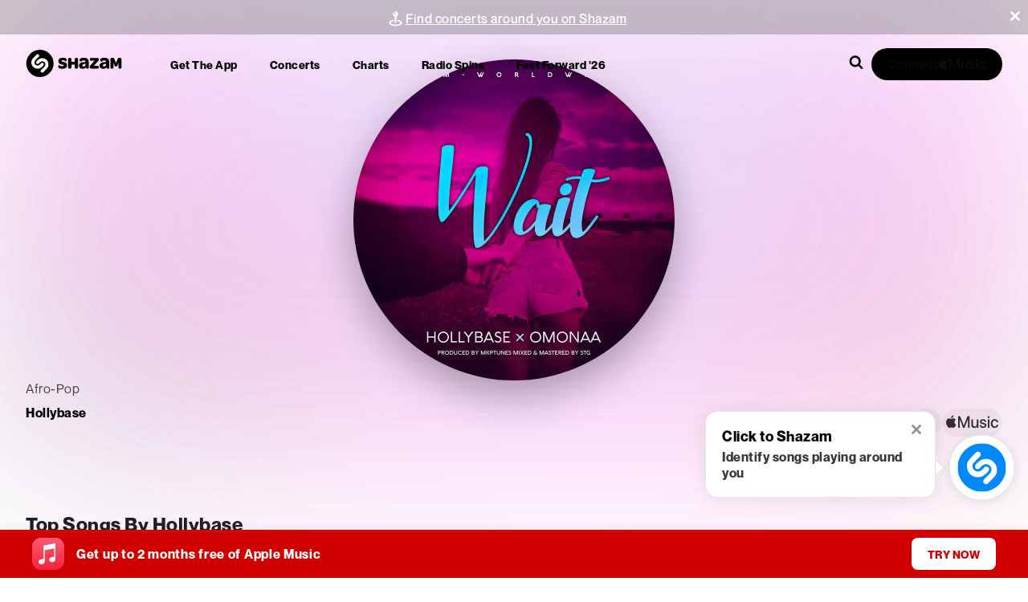

--- FILE ---
content_type: text/css; charset=UTF-8
request_url: https://www.shazam.com/_next/static/css/b8df068850290cd5.css
body_size: 5691
content:
.transparentDarkCenterAnimated_navContainer__3oeoA{font-family:NeueMontreal,Arial,sans-serif;letter-spacing:.5px;position:absolute;z-index:100;top:0;left:0;width:100%;height:calc(var(--page-navigation-height) + var(--banner-height, 0px));transition:background .1s linear}.transparentDarkCenterAnimated_navPromoWrapper__gN8pL{display:flex;flex-direction:column}.transparentDarkCenterAnimated_headerLogo__6wtsu svg{transition:all .1s linear}.transparentDarkCenterAnimated_contentWrapper__3EidR{display:flex;justify-content:center;align-items:center;width:95%;height:var(--page-navigation-height);margin:auto}.transparentDarkCenterAnimated_content__z1Aen{position:relative;z-index:10;width:100%;margin:0 auto;max-width:1340px}.transparentDarkCenterAnimated_navWrapper__QbTWz{display:flex;justify-content:space-between;gap:15px}.transparentDarkCenterAnimated_logoWrapper__b8_Yz{display:flex;align-items:center}.transparentDarkCenterAnimated_headerLogo__6wtsu{display:flex;align-items:center;height:-moz-fit-content;height:fit-content}.transparentDarkCenterAnimated_headerLogo__6wtsu svg{display:inline-block;width:120px;height:34px}.transparentDarkCenterAnimated_defaultNavItemsWrapper__F5FOl{display:flex;flex-direction:column}.transparentDarkCenterAnimated_navList___7f76{list-style:none;padding:0;justify-content:center;display:none;margin:0 0 0 40px}.transparentDarkCenterAnimated_navItem__MG49m a{text-decoration:none;text-wrap:nowrap;display:inline-block;padding:15px 10px;font-size:14px;letter-spacing:.5px;text-transform:capitalize;font-weight:600;border:none;transition:color .1s linear}.transparentDarkCenterAnimated_searchWrapper__B_0wp{display:flex;justify-content:flex-end;align-items:center;gap:10px;margin-left:auto;width:100%}.transparentDarkCenterAnimated_searchContainer__4xRbz{width:100%;max-width:300px}.transparentDarkCenterAnimated_searchWrapper__B_0wp .searchInputWrapper{position:relative;align-items:stretch;border-radius:8px;overflow:hidden;flex-grow:1}.transparentDarkCenterAnimated_searchWrapper__B_0wp .searchActive{box-shadow:0 0 2px 2px rgba(0,136,255,.5);-webkit-box-shadow:0 0 2px 2px rgba(0,136,255,.5)}.transparentDarkCenterAnimated_searchWrapper__B_0wp .searchInput{-webkit-appearance:none;-moz-appearance:none;appearance:none;border:none;font-size:16px;outline:0;padding:10px 0 10px 10px;transition:opacity .1s linear,box-shadow .1s linear,background-color .1s linear,border .1s linear;box-sizing:border-box;opacity:0;pointer-events:none;width:100%}.transparentDarkCenterAnimated_searchWrapper__B_0wp .searchInput::-webkit-input-placeholder,.transparentDarkCenterAnimated_searchWrapper__B_0wp .searchInput::placeholder{color:var(--color-gray-700);-webkit-transition:fill .1s linear,color .1s linear;transition:fill .1s linear,color .1s linear}.transparentDarkCenterAnimated_searchWrapper__B_0wp .searchActive .searchInput{opacity:1;pointer-events:all;background-color:#f4f4f4}.transparentDarkCenterAnimated_searchWrapper__B_0wp .searchMagnifyingGlassWrapper{transition:fill .1s linear,color .1s linear,background-color .1s linear;background-color:transparent}.transparentDarkCenterAnimated_searchWrapper__B_0wp .searchActive .searchMagnifyingGlassWrapper{background-color:#f4f4f4}.transparentDarkCenterAnimated_searchWrapper__B_0wp .searchMagnifyingGlass{height:100%;display:flex;flex-shrink:0;align-items:center;justify-content:center;cursor:pointer;width:40px;height:40px;border-radius:50%;transition:fill .1s linear,color .1s linear;border:1px solid transparent;box-sizing:border-box}.transparentDarkCenterAnimated_searchWrapper__B_0wp .searchIcon{transition:fill .1s linear}.transparentDarkCenterAnimated_connectContainer__1wb5f{display:none;align-items:center;gap:8px}.transparentDarkCenterAnimated_amConnectButton__Q7g8v{transition:background-color .1s linear}.transparentDarkCenterAnimated_amConnectButton__Q7g8v>span,.transparentDarkCenterAnimated_amConnectButton__Q7g8v>svg{transition:color .1s linear,fill .1s linear}.transparentDarkCenterAnimated_dropmenu__S7RpA{display:flex;align-items:center;justify-content:center;cursor:pointer;padding:10px;background-color:transparent;border-radius:4px;transition:background-color .1s linear;border:1px solid transparent}.transparentDarkCenterAnimated_pageMenu__rj3Sm{position:fixed;top:0;left:0;width:100%;height:100vh;z-index:5000;transform:translateX(100%);transition:transform .1s linear;overflow-y:auto;box-sizing:border-box;display:flex;flex-direction:column;gap:40px}.transparentDarkCenterAnimated_pageMenuWithTransition__RmpQR{transition:transform .2s ease-in-out}.transparentDarkCenterAnimated_pageMenu__rj3Sm.transparentDarkCenterAnimated_active__wgPrl{transform:translateX(0)}.transparentDarkCenterAnimated_logoAndCloseButtonWrapper__LwFTh{display:flex;align-items:center;justify-content:space-between;padding:10px 0 10px 20px;text-decoration:none}.transparentDarkCenterAnimated_close__Qv7CW{display:flex;align-items:center;justify-content:center;padding:20px}.transparentDarkCenterAnimated_closeMenuIcon__yCYGL{cursor:pointer}.transparentDarkCenterAnimated_logo__Gwdy6{width:120px;height:34px;fill:#fff}.transparentDarkCenterAnimated_menuList__b3is0{list-style:none;padding:0;margin:0}.transparentDarkCenterAnimated_menuItem__pmsA7{margin:0;padding:12px 55px;display:flex;flex-direction:column;gap:20px}.transparentDarkCenterAnimated_menuItem__pmsA7:last-child{border-bottom:none}.transparentDarkCenterAnimated_menuLink__B36CM{display:block;padding:14px 0;text-decoration:none;font-size:16px;letter-spacing:.5px;transition:color .1s linear;font-size:20px;font-weight:500}@media (min-width:640px){.transparentDarkCenterAnimated_navContainer__3oeoA{position:fixed}}@media (min-width:1024px){.transparentDarkCenterAnimated_navWrapper__QbTWz{justify-content:flex-start}.transparentDarkCenterAnimated_defaultNavItemsWrapper__F5FOl{flex-direction:row}.transparentDarkCenterAnimated_connectContainer__1wb5f,.transparentDarkCenterAnimated_navList___7f76{display:flex}.transparentDarkCenterAnimated_dropmenu__S7RpA,.transparentDarkCenterAnimated_pageMenu__rj3Sm{display:none}}@media (min-width:1280px){.transparentDarkCenterAnimated_navItem__MG49m a{padding:15px 20px}}.transparentDarkCenterAnimated_navContainer__3oeoA{background-color:transparent;box-shadow:none}.transparentDarkCenterAnimated_headerLogo__6wtsu svg{--shazam-logo-circle-fill:var(--color-black);--shazam-logo-circle-opacity:1;--shazam-logo-s-fill:#fff}.transparentDarkCenterAnimated_navItem__MG49m a{color:var(--color-black)}.transparentDarkCenterAnimated_navItem__MG49m a:hover{text-decoration:underline}.transparentDarkCenterAnimated_dropmMenuIcon__JXeXi{fill:var(--color-black)}.transparentDarkCenterAnimated_pageMenu__rj3Sm{background-color:var(--color-black)}.transparentDarkCenterAnimated_logoAndCloseButtonWrapper__LwFTh{color:white}.transparentDarkCenterAnimated_closeMenuIcon__yCYGL{fill:white}.transparentDarkCenterAnimated_logo__Gwdy6{--shazam-logo-circle-fill:white;--shazam-logo-circle-opacity:0.3;--shazam-logo-s-fill:white}.transparentDarkCenterAnimated_menuLink__B36CM{color:white}.transparentDarkCenterAnimated_menuLink__B36CM:hover{text-decoration:underline}.transparentDarkCenterAnimated_searchWrapper__B_0wp .searchIcon{fill:var(--color-black)}.transparentDarkCenterAnimated_searchWrapper__B_0wp .searchInput{background-color:transparent;color:var(--color-black)}.transparentDarkCenterAnimated_searchWrapper__B_0wp .searchInput::-moz-placeholder{color:rgba(0,0,0,.5)}.transparentDarkCenterAnimated_searchWrapper__B_0wp .searchInput::placeholder{color:rgba(0,0,0,.5)}.transparentDarkCenterAnimated_searchActive___PyhD{box-shadow:none;border:1px solid rgba(0,0,0,.2)}.transparentDarkCenterAnimated_searchWrapper__B_0wp .searchActive .searchInput{background-color:rgba(0,0,0,.05)}.transparentDarkCenterAnimated_searchWrapper__B_0wp .searchActive .searchInput::-moz-placeholder{color:rgba(0,0,0,.5)}.transparentDarkCenterAnimated_searchWrapper__B_0wp .searchActive .searchInput::placeholder{color:rgba(0,0,0,.5)}.transparentDarkCenterAnimated_searchWrapper__B_0wp .searchActive .searchMagnifyingGlassWrapper{background-color:rgba(0,0,0,.05)}.transparentDarkCenterAnimated_amConnectButton__Q7g8v{border:1px solid rgba(0,0,0,0);background-color:black}.transparentDarkCenterAnimated_amConnectButton__Q7g8v>span,.transparentDarkCenterAnimated_amConnectButton__Q7g8v>svg{color:white!important;fill:white!important}.transparentDarkCenterAnimated_content__z1Aen{max-width:1600px}.transparentDarkCenterAnimated_navItem__MG49m a{font-weight:500}.transparentDarkCenterAnimated_dropmenu__S7RpA{border:1px solid rgba(0,0,0,.2);border-radius:100%;margin-left:5px}.transparentDarkCenterAnimated_searchWrapper__B_0wp .searchMagnifyingGlassWrapper .searchMagnifyingGlass{border-radius:100%;border:1px solid rgba(0,0,0,.2);box-sizing:border-box}.transparentDarkCenterAnimated_searchWrapper__B_0wp .searchActive .searchMagnifyingGlassWrapper .searchMagnifyingGlass{border:1px solid transparent}.transparentDarkCenterAnimated_amConnectButton__Q7g8v{border:1px solid rgba(0,0,0,.2);background-color:transparent}.transparentDarkCenterAnimated_amConnectButton__Q7g8v>span,.transparentDarkCenterAnimated_amConnectButton__Q7g8v>svg{color:var(--color-black)!important;fill:var(--color-black)!important}@media (min-width:1024px){.transparentDarkCenterAnimated_navWrapper__QbTWz{display:flex;justify-content:space-between;align-items:center;gap:15px}.transparentDarkCenterAnimated_navList___7f76{margin-left:0}.transparentDarkCenterAnimated_searchWrapper__B_0wp{margin-left:0;justify-self:flex-end;width:-moz-fit-content;width:fit-content}.transparentDarkCenterAnimated_searchWrapper__B_0wp .searchInputWrapper .searchInput{width:0;padding:0}.transparentDarkCenterAnimated_searchWrapper__B_0wp .searchActive .searchInput{width:100%;padding:10px 0 10px 10px}}@media (min-width:1280px){.transparentDarkCenterAnimated_logoWrapper__b8_Yz{width:100%;max-width:215px}.transparentDarkCenterAnimated_searchWrapper__B_0wp .searchActive .searchInput{width:300px}}.transparentDarkCenterAnimated_defaultNavItemsWrapper__F5FOl{overflow:hidden;transition:max-width .2s cubic-bezier(.4,.2,0,1),opacity .2s cubic-bezier(.4,.2,0,1);opacity:1}.transparentDarkCenterAnimated_animateOut__2eLOZ{max-width:0!important;opacity:0}.transparentDarkCenterAnimated_searchContainer__4xRbz{display:flex;justify-content:flex-end;max-width:none}.transparentDarkCenterAnimated_searchContainer__4xRbz>div{width:100%}.transparentDarkCenterAnimated_searchWrapper__B_0wp .searchInputWrapper{width:100%;max-width:40px;display:flex;justify-content:flex-end;transition:max-width .2s cubic-bezier(.4,.2,0,1);margin-left:auto}.transparentDarkCenterAnimated_searchWrapper__B_0wp .searchActive{width:100%;max-width:450px}.transparentDarkCenterAnimated_searchWrapper__B_0wp .searchInputWrapper .searchInput{width:100%;max-width:none;transition:opacity .1s linear,box-shadow .1s linear,background-color .1s linear,border .1s linear,width .2s cubic-bezier(.4,.2,0,1),max-width .2s cubic-bezier(.4,.2,0,1),padding .2s cubic-bezier(.4,.2,0,1)}.transparentDarkCenterAnimated_searchWrapper__B_0wp .searchActive .searchInput{width:100%;max-width:none;padding:10px 0 10px 10px}@media (min-width:1024px){.transparentDarkCenterAnimated_defaultNavItemsWrapper__F5FOl{max-width:0}.transparentDarkCenterAnimated_searchContainer__4xRbz{max-width:none;display:flex;justify-content:flex-end}.transparentDarkCenterAnimated_defaultNavItemsWrapper__F5FOl{max-width:488px}.transparentDarkCenterAnimated_searchWrapper__B_0wp .searchInputWrapper{display:flex;justify-content:flex-end;width:-moz-fit-content;width:fit-content;max-width:none}.transparentDarkCenterAnimated_searchWrapper__B_0wp .searchInputWrapper .searchInput{width:1000px;max-width:0}.transparentDarkCenterAnimated_searchWrapper__B_0wp .searchActive .searchInput{max-width:450px}}@media (min-width:1280px){.transparentDarkCenterAnimated_defaultNavItemsWrapper__F5FOl{max-width:588px}.transparentDarkCenterAnimated_searchWrapper__B_0wp .searchActive .searchInput{max-width:450px}}.transparentDarkCenterUnderlined_navContainer__3Alrk{font-family:NeueMontreal,Arial,sans-serif;letter-spacing:.5px;position:absolute;z-index:100;top:0;left:0;width:100%;height:calc(var(--page-navigation-height) + var(--banner-height, 0px));transition:background .1s linear}.transparentDarkCenterUnderlined_navPromoWrapper__O_de0{display:flex;flex-direction:column}.transparentDarkCenterUnderlined_headerLogo__hZ_pr svg{transition:all .1s linear}.transparentDarkCenterUnderlined_contentWrapper__bbRxD{display:flex;justify-content:center;align-items:center;width:95%;height:var(--page-navigation-height);margin:auto}.transparentDarkCenterUnderlined_content__Vb5Tm{position:relative;z-index:10;width:100%;margin:0 auto;max-width:1340px}.transparentDarkCenterUnderlined_navWrapper__mueSP{display:flex;justify-content:space-between;gap:15px}.transparentDarkCenterUnderlined_logoWrapper__zrms4{display:flex;align-items:center}.transparentDarkCenterUnderlined_headerLogo__hZ_pr{display:flex;align-items:center;height:-moz-fit-content;height:fit-content}.transparentDarkCenterUnderlined_headerLogo__hZ_pr svg{display:inline-block;width:120px;height:34px}.transparentDarkCenterUnderlined_defaultNavItemsWrapper__tUf6V{display:flex;flex-direction:column}.transparentDarkCenterUnderlined_navList__jWPhn{list-style:none;padding:0;justify-content:center;display:none;margin:0 0 0 40px}.transparentDarkCenterUnderlined_navItem__xugnR a{text-decoration:none;text-wrap:nowrap;display:inline-block;padding:15px 10px;font-size:14px;letter-spacing:.5px;text-transform:capitalize;font-weight:600;border:none;transition:color .1s linear}.transparentDarkCenterUnderlined_searchWrapper__zt7uu{display:flex;justify-content:flex-end;align-items:center;gap:10px;margin-left:auto;width:100%}.transparentDarkCenterUnderlined_searchContainer__dHiiu{width:100%;max-width:300px}.transparentDarkCenterUnderlined_searchWrapper__zt7uu .searchInputWrapper{position:relative;display:flex;align-items:stretch;border-radius:8px;overflow:hidden;flex-grow:1;width:100%}.transparentDarkCenterUnderlined_searchWrapper__zt7uu .searchActive{box-shadow:0 0 2px 2px rgba(0,136,255,.5);-webkit-box-shadow:0 0 2px 2px rgba(0,136,255,.5)}.transparentDarkCenterUnderlined_searchWrapper__zt7uu .searchInput{-webkit-appearance:none;-moz-appearance:none;appearance:none;border:none;font-size:16px;outline:0;padding:10px 0 10px 10px;transition:opacity .1s linear,box-shadow .1s linear,background-color .1s linear,border .1s linear;box-sizing:border-box;opacity:0;pointer-events:none;width:100%}.transparentDarkCenterUnderlined_searchWrapper__zt7uu .searchInput::-webkit-input-placeholder,.transparentDarkCenterUnderlined_searchWrapper__zt7uu .searchInput::placeholder{color:var(--color-gray-700);-webkit-transition:fill .1s linear,color .1s linear;transition:fill .1s linear,color .1s linear}.transparentDarkCenterUnderlined_searchWrapper__zt7uu .searchActive .searchInput{opacity:1;pointer-events:all;background-color:#f4f4f4}.transparentDarkCenterUnderlined_searchWrapper__zt7uu .searchMagnifyingGlassWrapper{transition:fill .1s linear,color .1s linear,background-color .1s linear;background-color:transparent}.transparentDarkCenterUnderlined_searchWrapper__zt7uu .searchActive .searchMagnifyingGlassWrapper{background-color:#f4f4f4}.transparentDarkCenterUnderlined_searchWrapper__zt7uu .searchMagnifyingGlass{height:100%;display:flex;flex-shrink:0;align-items:center;justify-content:center;cursor:pointer;width:40px;height:40px;border-radius:50%;transition:fill .1s linear,color .1s linear;border:1px solid transparent;box-sizing:border-box}.transparentDarkCenterUnderlined_searchWrapper__zt7uu .searchIcon{fill:var(--color-black);transition:fill .1s linear}.transparentDarkCenterUnderlined_connectContainer__VV9WK{display:none;align-items:center;gap:8px}.transparentDarkCenterUnderlined_amConnectButton__dQ32P{transition:background-color .1s linear}.transparentDarkCenterUnderlined_amConnectButton__dQ32P>span,.transparentDarkCenterUnderlined_amConnectButton__dQ32P>svg{transition:color .1s linear,fill .1s linear}.transparentDarkCenterUnderlined_dropmenu__1jGAi{display:flex;align-items:center;justify-content:center;cursor:pointer;padding:10px;background-color:transparent;border-radius:4px;transition:background-color .1s linear;margin-left:5px;border:1px solid transparent}.transparentDarkCenterUnderlined_pageMenu__Q23Ny{position:fixed;top:0;left:0;width:100%;height:100vh;z-index:5000;transform:translateX(100%);transition:transform .1s linear;overflow-y:auto;box-sizing:border-box;display:flex;flex-direction:column;gap:40px}.transparentDarkCenterUnderlined_pageMenuWithTransition__z9tj5{transition:transform .2s ease-in-out}.transparentDarkCenterUnderlined_pageMenu__Q23Ny.transparentDarkCenterUnderlined_active__pqBKY{transform:translateX(0)}.transparentDarkCenterUnderlined_logoAndCloseButtonWrapper__grulR{display:flex;align-items:center;justify-content:space-between;padding:10px 0 10px 20px;text-decoration:none}.transparentDarkCenterUnderlined_close__0uaKQ{display:flex;align-items:center;justify-content:center;padding:20px}.transparentDarkCenterUnderlined_closeMenuIcon__YkyGd{cursor:pointer}.transparentDarkCenterUnderlined_logo__is4zL{width:120px;height:34px;fill:#fff}.transparentDarkCenterUnderlined_menuList__5eWew{list-style:none;padding:0;margin:0}.transparentDarkCenterUnderlined_menuItem__n_giI{margin:0;padding:12px 55px;display:flex;flex-direction:column;gap:20px}.transparentDarkCenterUnderlined_menuItem__n_giI:last-child{border-bottom:none}.transparentDarkCenterUnderlined_menuLink__oNjl5{display:block;padding:14px 0;text-decoration:none;font-size:16px;letter-spacing:.5px;transition:color .1s linear;font-size:20px;font-weight:500}@media (min-width:640px){.transparentDarkCenterUnderlined_navContainer__3Alrk{position:fixed}}@media (min-width:1024px){.transparentDarkCenterUnderlined_navWrapper__mueSP{justify-content:flex-start}.transparentDarkCenterUnderlined_defaultNavItemsWrapper__tUf6V{flex-direction:row}.transparentDarkCenterUnderlined_connectContainer__VV9WK,.transparentDarkCenterUnderlined_navList__jWPhn{display:flex}.transparentDarkCenterUnderlined_dropmenu__1jGAi,.transparentDarkCenterUnderlined_pageMenu__Q23Ny{display:none}}@media (min-width:1280px){.transparentDarkCenterUnderlined_navItem__xugnR a{padding:15px 20px}}.transparentDarkCenterUnderlined_navContainer__3Alrk{background-color:transparent;box-shadow:none;border-bottom:transparent}.transparentDarkCenterUnderlined_headerLogo__hZ_pr svg{fill:var(--color-white);--shazam-logo-circle-fill:var(--color-white);--shazam-logo-circle-opacity:0.3;--shazam-logo-s-fill:var(--color-white)}.transparentDarkCenterUnderlined_navItem__xugnR a{color:#ffffff}.transparentDarkCenterUnderlined_navItem__xugnR a:hover{text-decoration:underline}.transparentDarkCenterUnderlined_dropmMenuIcon__xXSaA{fill:#ffffff}.transparentDarkCenterUnderlined_pageMenu__Q23Ny{background-color:var(--color-black)}.transparentDarkCenterUnderlined_logoAndCloseButtonWrapper__grulR{color:#ffffff}.transparentDarkCenterUnderlined_closeMenuIcon__YkyGd{fill:#ffffff}.transparentDarkCenterUnderlined_logo__is4zL{--shazam-logo-circle-fill:var(--color-white);--shazam-logo-circle-opacity:0.3;--shazam-logo-s-fill:var(--color-white)}.transparentDarkCenterUnderlined_menuLink__oNjl5{color:#ffffff}.transparentDarkCenterUnderlined_menuLink__oNjl5:hover{text-decoration:underline}.transparentDarkCenterUnderlined_searchWrapper__zt7uu .searchIcon{fill:white}.transparentDarkCenterUnderlined_searchWrapper__zt7uu .searchInput{background-color:transparent;color:white}.transparentDarkCenterUnderlined_searchWrapper__zt7uu .searchInput::-moz-placeholder{color:rgba(255,255,255,.8)}.transparentDarkCenterUnderlined_searchWrapper__zt7uu .searchInput::placeholder{color:rgba(255,255,255,.8)}.transparentDarkCenterUnderlined_searchActive__jm4lc{box-shadow:none;border:1px solid rgba(255,255,255,.3)}.transparentDarkCenterUnderlined_searchWrapper__zt7uu .searchActive .searchInput{background-color:rgba(255,255,255,.2)}.transparentDarkCenterUnderlined_searchWrapper__zt7uu .searchActive .searchInput::-moz-placeholder{color:rgba(255,255,255,.8)}.transparentDarkCenterUnderlined_searchWrapper__zt7uu .searchActive .searchInput::placeholder{color:rgba(255,255,255,.8)}.transparentDarkCenterUnderlined_searchWrapper__zt7uu .searchActive .searchMagnifyingGlassWrapper{background-color:rgba(255,255,255,.2)}.transparentDarkCenterUnderlined_amConnectButton__dQ32P{border:1px solid rgba(0,0,0,0);background-color:white}.transparentDarkCenterUnderlined_amConnectButton__dQ32P>span,.transparentDarkCenterUnderlined_amConnectButton__dQ32P>svg{color:var(--color-black)!important;fill:var(--color-black)!important}@media (min-width:1024px){.transparentDarkCenterUnderlined_navWrapper__mueSP{display:flex;justify-content:space-between;align-items:center;gap:15px}.transparentDarkCenterUnderlined_navList__jWPhn{margin-left:0}.transparentDarkCenterUnderlined_searchWrapper__zt7uu{margin-left:0;justify-self:flex-end;width:-moz-fit-content;width:fit-content}.transparentDarkCenterUnderlined_searchWrapper__zt7uu .searchInputWrapper .searchInput{width:0;padding:0}.transparentDarkCenterUnderlined_searchWrapper__zt7uu .searchActive .searchInput{width:100%;padding:10px 0 10px 10px}}@media (min-width:1280px){.transparentDarkCenterUnderlined_logoWrapper__zrms4{width:100%;max-width:215px}.transparentDarkCenterUnderlined_searchWrapper__zt7uu .searchActive .searchInput{width:300px}}.transparentDarkCenterUnderlined_navContainer__3Alrk{position:static}.transparentDarkCenterUnderlined_content__Vb5Tm{height:100%;display:flex;align-items:center;justify-content:center;max-width:1440px}.transparentDarkCenterUnderlined_navWrapper__mueSP{width:100%}.transparentDarkCenterUnderlined_dropmenu__1jGAi{z-index:1}@media (min-width:1024px){.transparentDarkCenterUnderlined_content__Vb5Tm{border-bottom:1px solid rgba(255,255,255,.1)}}.transparentDarkWide_navContainer__YxF00{font-family:NeueMontreal,Arial,sans-serif;letter-spacing:.5px;position:absolute;z-index:100;top:0;left:0;width:100%;height:calc(var(--page-navigation-height) + var(--banner-height, 0px));transition:background .1s linear}.transparentDarkWide_navPromoWrapper__JP4HE{display:flex;flex-direction:column}.transparentDarkWide_headerLogo__jcr63 svg{transition:all .1s linear}.transparentDarkWide_contentWrapper__xiZo2{display:flex;justify-content:center;align-items:center;width:95%;height:var(--page-navigation-height);margin:auto}.transparentDarkWide_content__uqaPC{position:relative;z-index:10;width:100%;margin:0 auto;max-width:1340px}.transparentDarkWide_navWrapper__QoU7V{display:flex;justify-content:space-between;gap:15px}.transparentDarkWide_logoWrapper__w5eLL{display:flex;align-items:center}.transparentDarkWide_headerLogo__jcr63{display:flex;align-items:center;height:-moz-fit-content;height:fit-content}.transparentDarkWide_headerLogo__jcr63 svg{display:inline-block;width:120px;height:34px}.transparentDarkWide_defaultNavItemsWrapper__nthS3{display:flex;flex-direction:column}.transparentDarkWide_navList__3kDXd{list-style:none;padding:0;justify-content:center;display:none;margin:0 0 0 40px}.transparentDarkWide_navItem__pVA4z a{text-decoration:none;text-wrap:nowrap;display:inline-block;padding:15px 10px;font-size:14px;letter-spacing:.5px;text-transform:capitalize;font-weight:600;border:none;transition:color .1s linear}.transparentDarkWide_searchWrapper__6l8To{display:flex;justify-content:flex-end;align-items:center;gap:10px;margin-left:auto;width:100%}.transparentDarkWide_searchContainer__mwFAn{width:100%;max-width:300px}.transparentDarkWide_searchWrapper__6l8To .searchInputWrapper{position:relative;display:flex;align-items:stretch;border-radius:8px;overflow:hidden;flex-grow:1;width:100%}.transparentDarkWide_searchWrapper__6l8To .searchActive{box-shadow:0 0 2px 2px rgba(0,136,255,.5);-webkit-box-shadow:0 0 2px 2px rgba(0,136,255,.5)}.transparentDarkWide_searchWrapper__6l8To .searchInput{-webkit-appearance:none;-moz-appearance:none;appearance:none;border:none;font-size:16px;outline:0;padding:10px 0 10px 10px;transition:opacity .1s linear,box-shadow .1s linear,background-color .1s linear,border .1s linear;box-sizing:border-box;opacity:0;pointer-events:none;width:100%}.transparentDarkWide_searchWrapper__6l8To .searchInput::-webkit-input-placeholder,.transparentDarkWide_searchWrapper__6l8To .searchInput::placeholder{color:var(--color-gray-700);-webkit-transition:fill .1s linear,color .1s linear;transition:fill .1s linear,color .1s linear}.transparentDarkWide_searchWrapper__6l8To .searchActive .searchInput{opacity:1;pointer-events:all;background-color:#f4f4f4}.transparentDarkWide_searchWrapper__6l8To .searchMagnifyingGlassWrapper{transition:fill .1s linear,color .1s linear,background-color .1s linear;background-color:transparent}.transparentDarkWide_searchWrapper__6l8To .searchActive .searchMagnifyingGlassWrapper{background-color:#f4f4f4}.transparentDarkWide_searchWrapper__6l8To .searchMagnifyingGlass{height:100%;display:flex;flex-shrink:0;align-items:center;justify-content:center;cursor:pointer;width:40px;height:40px;border-radius:50%;transition:fill .1s linear,color .1s linear;border:1px solid transparent;box-sizing:border-box}.transparentDarkWide_searchWrapper__6l8To .searchIcon{transition:fill .1s linear}.transparentDarkWide_connectContainer___iRAz{display:none;align-items:center;gap:8px}.transparentDarkWide_amConnectButton__D_RfP{transition:background-color .1s linear}.transparentDarkWide_amConnectButton__D_RfP>span,.transparentDarkWide_amConnectButton__D_RfP>svg{transition:color .1s linear,fill .1s linear}.transparentDarkWide_dropmenu__X2I5Q{display:flex;align-items:center;justify-content:center;cursor:pointer;padding:10px;background-color:transparent;border-radius:4px;transition:background-color .1s linear;margin-left:5px;border:1px solid transparent}.transparentDarkWide_pageMenu__ygYyU{position:fixed;top:0;left:0;width:100%;height:100vh;z-index:5000;transform:translateX(100%);transition:transform .1s linear;overflow-y:auto;box-sizing:border-box;display:flex;flex-direction:column;gap:40px}.transparentDarkWide_pageMenuWithTransition__z8MR3{transition:transform .2s ease-in-out}.transparentDarkWide_pageMenu__ygYyU.transparentDarkWide_active__JMVW5{transform:translateX(0)}.transparentDarkWide_logoAndCloseButtonWrapper___XXGG{display:flex;align-items:center;justify-content:space-between;padding:10px 0 10px 20px;text-decoration:none}.transparentDarkWide_close__FzVa1{display:flex;align-items:center;justify-content:center;padding:20px}.transparentDarkWide_closeMenuIcon__NKbsp{cursor:pointer}.transparentDarkWide_logo__krKuO{width:120px;height:34px;fill:#fff}.transparentDarkWide_menuList__VbHBY{list-style:none;padding:0;margin:0}.transparentDarkWide_menuItem__fHZ_e{margin:0;padding:12px 55px;display:flex;flex-direction:column;gap:20px}.transparentDarkWide_menuItem__fHZ_e:last-child{border-bottom:none}.transparentDarkWide_menuLink__Ts7qx{display:block;padding:14px 0;text-decoration:none;font-size:16px;letter-spacing:.5px;transition:color .1s linear;font-size:20px;font-weight:500}@media (min-width:640px){.transparentDarkWide_navContainer__YxF00{position:fixed}}@media (min-width:1024px){.transparentDarkWide_navWrapper__QoU7V{justify-content:flex-start}.transparentDarkWide_defaultNavItemsWrapper__nthS3{flex-direction:row}.transparentDarkWide_connectContainer___iRAz,.transparentDarkWide_navList__3kDXd{display:flex}.transparentDarkWide_dropmenu__X2I5Q,.transparentDarkWide_pageMenu__ygYyU{display:none}}@media (min-width:1280px){.transparentDarkWide_navItem__pVA4z a{padding:15px 20px}}.transparentDarkWide_navContainer__YxF00{background-color:transparent;box-shadow:none}.transparentDarkWide_headerLogo__jcr63 svg{--shazam-logo-circle-fill:var(--color-black);--shazam-logo-circle-opacity:1;--shazam-logo-s-fill:#fff}.transparentDarkWide_navItem__pVA4z a{color:var(--color-black)}.transparentDarkWide_navItem__pVA4z a:hover{text-decoration:underline}.transparentDarkWide_dropmMenuIcon__3y4_U{fill:var(--color-black)}.transparentDarkWide_pageMenu__ygYyU{background-color:var(--color-black)}.transparentDarkWide_logoAndCloseButtonWrapper___XXGG{color:white}.transparentDarkWide_closeMenuIcon__NKbsp{fill:white}.transparentDarkWide_logo__krKuO{--shazam-logo-circle-fill:white;--shazam-logo-circle-opacity:0.3;--shazam-logo-s-fill:white}.transparentDarkWide_menuLink__Ts7qx{color:white}.transparentDarkWide_menuLink__Ts7qx:hover{text-decoration:underline}.transparentDarkWide_searchWrapper__6l8To .searchIcon{fill:var(--color-black)}.transparentDarkWide_searchWrapper__6l8To .searchInput{background-color:transparent;color:var(--color-black)}.transparentDarkWide_searchWrapper__6l8To .searchInput::-moz-placeholder{color:rgba(0,0,0,.5)}.transparentDarkWide_searchWrapper__6l8To .searchInput::placeholder{color:rgba(0,0,0,.5)}.transparentDarkWide_searchActive__CqUZS{box-shadow:none;border:1px solid rgba(0,0,0,.2)}.transparentDarkWide_searchWrapper__6l8To .searchActive .searchInput{background-color:rgba(0,0,0,.05)}.transparentDarkWide_searchWrapper__6l8To .searchActive .searchInput::-moz-placeholder{color:rgba(0,0,0,.5)}.transparentDarkWide_searchWrapper__6l8To .searchActive .searchInput::placeholder{color:rgba(0,0,0,.5)}.transparentDarkWide_searchWrapper__6l8To .searchActive .searchMagnifyingGlassWrapper{background-color:rgba(0,0,0,.05)}.transparentDarkWide_amConnectButton__D_RfP{border:1px solid rgba(0,0,0,0);background-color:black}.transparentDarkWide_amConnectButton__D_RfP>span,.transparentDarkWide_amConnectButton__D_RfP>svg{color:white!important;fill:white!important}.transparentDarkWide_content__uqaPC{max-width:1600px}.transparentLight_navContainer__YUGDI{font-family:NeueMontreal,Arial,sans-serif;letter-spacing:.5px;position:absolute;z-index:100;top:0;left:0;width:100%;height:calc(var(--page-navigation-height) + var(--banner-height, 0px));transition:background .1s linear}.transparentLight_navPromoWrapper__eXFLG{display:flex;flex-direction:column}.transparentLight_headerLogo__IowpY svg{transition:all .1s linear}.transparentLight_contentWrapper__6Iivu{display:flex;justify-content:center;align-items:center;width:95%;height:var(--page-navigation-height);margin:auto}.transparentLight_content__AJbV1{position:relative;z-index:10;width:100%;margin:0 auto;max-width:1340px}.transparentLight_navWrapper__w1x3u{display:flex;justify-content:space-between;gap:15px}.transparentLight_logoWrapper__F1TId{display:flex;align-items:center}.transparentLight_headerLogo__IowpY{display:flex;align-items:center;height:-moz-fit-content;height:fit-content}.transparentLight_headerLogo__IowpY svg{display:inline-block;width:120px;height:34px}.transparentLight_defaultNavItemsWrapper__kPuGt{display:flex;flex-direction:column}.transparentLight_navList__Ypsrp{list-style:none;padding:0;justify-content:center;display:none;margin:0 0 0 40px}.transparentLight_navItem__GdCVU a{text-decoration:none;text-wrap:nowrap;display:inline-block;padding:15px 10px;font-size:14px;letter-spacing:.5px;text-transform:capitalize;font-weight:600;border:none;transition:color .1s linear}.transparentLight_searchWrapper__vOiw_{display:flex;justify-content:flex-end;align-items:center;gap:10px;margin-left:auto;width:100%}.transparentLight_searchContainer__TVJYV{width:100%;max-width:300px}.transparentLight_searchWrapper__vOiw_ .searchInputWrapper{position:relative;display:flex;align-items:stretch;border-radius:8px;overflow:hidden;flex-grow:1;width:100%}.transparentLight_searchWrapper__vOiw_ .searchActive{box-shadow:0 0 2px 2px rgba(0,136,255,.5);-webkit-box-shadow:0 0 2px 2px rgba(0,136,255,.5)}.transparentLight_searchWrapper__vOiw_ .searchInput{-webkit-appearance:none;-moz-appearance:none;appearance:none;border:none;font-size:16px;outline:0;padding:10px 0 10px 10px;transition:opacity .1s linear,box-shadow .1s linear,background-color .1s linear,border .1s linear;box-sizing:border-box;opacity:0;pointer-events:none;width:100%}.transparentLight_searchWrapper__vOiw_ .searchInput::-webkit-input-placeholder,.transparentLight_searchWrapper__vOiw_ .searchInput::placeholder{color:var(--color-gray-700);-webkit-transition:fill .1s linear,color .1s linear;transition:fill .1s linear,color .1s linear}.transparentLight_searchWrapper__vOiw_ .searchActive .searchInput{opacity:1;pointer-events:all;background-color:#f4f4f4}.transparentLight_searchWrapper__vOiw_ .searchMagnifyingGlassWrapper{transition:fill .1s linear,color .1s linear,background-color .1s linear;background-color:transparent}.transparentLight_searchWrapper__vOiw_ .searchActive .searchMagnifyingGlassWrapper{background-color:#f4f4f4}.transparentLight_searchWrapper__vOiw_ .searchMagnifyingGlass{height:100%;display:flex;flex-shrink:0;align-items:center;justify-content:center;cursor:pointer;width:40px;height:40px;border-radius:50%;transition:fill .1s linear,color .1s linear;border:1px solid transparent;box-sizing:border-box}.transparentLight_searchWrapper__vOiw_ .searchIcon{fill:var(--color-black);transition:fill .1s linear}.transparentLight_connectContainer__yxR2a{display:none;align-items:center;gap:8px}.transparentLight_amConnectButton__LqdjN{transition:background-color .1s linear}.transparentLight_amConnectButton__LqdjN>span,.transparentLight_amConnectButton__LqdjN>svg{transition:color .1s linear,fill .1s linear}.transparentLight_dropmenu__aT48M{display:flex;align-items:center;justify-content:center;cursor:pointer;padding:10px;background-color:transparent;border-radius:4px;transition:background-color .1s linear;margin-left:5px;border:1px solid transparent}.transparentLight_pageMenu__W63Ud{position:fixed;top:0;left:0;width:100%;height:100vh;z-index:5000;transform:translateX(100%);transition:transform .1s linear;overflow-y:auto;box-sizing:border-box;display:flex;flex-direction:column;gap:40px}.transparentLight_pageMenuWithTransition__NpHEO{transition:transform .2s ease-in-out}.transparentLight_pageMenu__W63Ud.transparentLight_active__8Zwfx{transform:translateX(0)}.transparentLight_logoAndCloseButtonWrapper__QkD7d{display:flex;align-items:center;justify-content:space-between;padding:10px 0 10px 20px;text-decoration:none}.transparentLight_close__Hp5sJ{display:flex;align-items:center;justify-content:center;padding:20px}.transparentLight_closeMenuIcon__NafUz{cursor:pointer}.transparentLight_logo__NDwlw{width:120px;height:34px;fill:#fff}.transparentLight_menuList__y_nif{list-style:none;padding:0;margin:0}.transparentLight_menuItem__Rpk3v{margin:0;padding:12px 55px;display:flex;flex-direction:column;gap:20px}.transparentLight_menuItem__Rpk3v:last-child{border-bottom:none}.transparentLight_menuLink__0Wh2k{display:block;padding:14px 0;text-decoration:none;font-size:16px;letter-spacing:.5px;transition:color .1s linear;font-size:20px;font-weight:500}@media (min-width:640px){.transparentLight_navContainer__YUGDI{position:fixed}}@media (min-width:1024px){.transparentLight_navWrapper__w1x3u{justify-content:flex-start}.transparentLight_defaultNavItemsWrapper__kPuGt{flex-direction:row}.transparentLight_connectContainer__yxR2a,.transparentLight_navList__Ypsrp{display:flex}.transparentLight_dropmenu__aT48M,.transparentLight_pageMenu__W63Ud{display:none}}@media (min-width:1280px){.transparentLight_navItem__GdCVU a{padding:15px 20px}}.transparentLight_navContainer__YUGDI{background-color:transparent;box-shadow:none;border-bottom:transparent}.transparentLight_headerLogo__IowpY svg{fill:var(--color-white);--shazam-logo-circle-fill:var(--color-white);--shazam-logo-circle-opacity:0.3;--shazam-logo-s-fill:var(--color-white)}.transparentLight_navItem__GdCVU a{color:#ffffff}.transparentLight_navItem__GdCVU a:hover{text-decoration:underline}.transparentLight_dropmMenuIcon__rdeLt{fill:#ffffff}.transparentLight_pageMenu__W63Ud{background-color:var(--color-black)}.transparentLight_logoAndCloseButtonWrapper__QkD7d{color:#ffffff}.transparentLight_closeMenuIcon__NafUz{fill:#ffffff}.transparentLight_logo__NDwlw{--shazam-logo-circle-fill:var(--color-white);--shazam-logo-circle-opacity:0.3;--shazam-logo-s-fill:var(--color-white)}.transparentLight_menuLink__0Wh2k{color:#ffffff}.transparentLight_menuLink__0Wh2k:hover{text-decoration:underline}.transparentLight_searchWrapper__vOiw_ .searchIcon{fill:white}.transparentLight_searchWrapper__vOiw_ .searchInput{background-color:transparent;color:white}.transparentLight_searchWrapper__vOiw_ .searchInput::-moz-placeholder{color:rgba(255,255,255,.8)}.transparentLight_searchWrapper__vOiw_ .searchInput::placeholder{color:rgba(255,255,255,.8)}.transparentLight_searchActive__BrwYt{box-shadow:none;border:1px solid rgba(255,255,255,.3)}.transparentLight_searchWrapper__vOiw_ .searchActive .searchInput{background-color:rgba(255,255,255,.2)}.transparentLight_searchWrapper__vOiw_ .searchActive .searchInput::-moz-placeholder{color:rgba(255,255,255,.8)}.transparentLight_searchWrapper__vOiw_ .searchActive .searchInput::placeholder{color:rgba(255,255,255,.8)}.transparentLight_searchWrapper__vOiw_ .searchActive .searchMagnifyingGlassWrapper{background-color:rgba(255,255,255,.2)}.transparentLight_amConnectButton__LqdjN{border:1px solid rgba(0,0,0,0);background-color:white}.transparentLight_amConnectButton__LqdjN>span,.transparentLight_amConnectButton__LqdjN>svg{color:var(--color-black)!important;fill:var(--color-black)!important}.transparentLightCenter_navContainer__gTIWk{font-family:NeueMontreal,Arial,sans-serif;letter-spacing:.5px;position:absolute;z-index:100;top:0;left:0;width:100%;height:calc(var(--page-navigation-height) + var(--banner-height, 0px));transition:background .1s linear}.transparentLightCenter_navPromoWrapper__8yrOD{display:flex;flex-direction:column}.transparentLightCenter_headerLogo__Ej6Er svg{transition:all .1s linear}.transparentLightCenter_contentWrapper__GL1u9{display:flex;justify-content:center;align-items:center;width:95%;height:var(--page-navigation-height);margin:auto}.transparentLightCenter_content__3y2dy{position:relative;z-index:10;width:100%;margin:0 auto;max-width:1340px}.transparentLightCenter_navWrapper__8gHiX{display:flex;justify-content:space-between;gap:15px}.transparentLightCenter_logoWrapper__crDCd{display:flex;align-items:center}.transparentLightCenter_headerLogo__Ej6Er{display:flex;align-items:center;height:-moz-fit-content;height:fit-content}.transparentLightCenter_headerLogo__Ej6Er svg{display:inline-block;width:120px;height:34px}.transparentLightCenter_defaultNavItemsWrapper__mWMzx{display:flex;flex-direction:column}.transparentLightCenter_navList__gf1XU{list-style:none;padding:0;justify-content:center;display:none;margin:0 0 0 40px}.transparentLightCenter_navItem__S9aA1 a{text-decoration:none;text-wrap:nowrap;display:inline-block;padding:15px 10px;font-size:14px;letter-spacing:.5px;text-transform:capitalize;font-weight:600;border:none;transition:color .1s linear}.transparentLightCenter_searchWrapper__BNH25{display:flex;justify-content:flex-end;align-items:center;gap:10px;margin-left:auto;width:100%}.transparentLightCenter_searchContainer__0e4iQ{width:100%;max-width:300px}.transparentLightCenter_searchWrapper__BNH25 .searchInputWrapper{position:relative;display:flex;align-items:stretch;border-radius:8px;overflow:hidden;flex-grow:1;width:100%}.transparentLightCenter_searchWrapper__BNH25 .searchActive{box-shadow:0 0 2px 2px rgba(0,136,255,.5);-webkit-box-shadow:0 0 2px 2px rgba(0,136,255,.5)}.transparentLightCenter_searchWrapper__BNH25 .searchInput{-webkit-appearance:none;-moz-appearance:none;appearance:none;border:none;font-size:16px;outline:0;padding:10px 0 10px 10px;transition:opacity .1s linear,box-shadow .1s linear,background-color .1s linear,border .1s linear;box-sizing:border-box;opacity:0;pointer-events:none;width:100%}.transparentLightCenter_searchWrapper__BNH25 .searchInput::-webkit-input-placeholder,.transparentLightCenter_searchWrapper__BNH25 .searchInput::placeholder{color:var(--color-gray-700);-webkit-transition:fill .1s linear,color .1s linear;transition:fill .1s linear,color .1s linear}.transparentLightCenter_searchWrapper__BNH25 .searchActive .searchInput{opacity:1;pointer-events:all;background-color:#f4f4f4}.transparentLightCenter_searchWrapper__BNH25 .searchMagnifyingGlassWrapper{transition:fill .1s linear,color .1s linear,background-color .1s linear;background-color:transparent}.transparentLightCenter_searchWrapper__BNH25 .searchActive .searchMagnifyingGlassWrapper{background-color:#f4f4f4}.transparentLightCenter_searchWrapper__BNH25 .searchMagnifyingGlass{height:100%;display:flex;flex-shrink:0;align-items:center;justify-content:center;cursor:pointer;width:40px;height:40px;border-radius:50%;transition:fill .1s linear,color .1s linear;border:1px solid transparent;box-sizing:border-box}.transparentLightCenter_searchWrapper__BNH25 .searchIcon{fill:var(--color-black);transition:fill .1s linear}.transparentLightCenter_connectContainer__hkzDt{display:none;align-items:center;gap:8px}.transparentLightCenter_amConnectButton__mSkJe{transition:background-color .1s linear}.transparentLightCenter_amConnectButton__mSkJe>span,.transparentLightCenter_amConnectButton__mSkJe>svg{transition:color .1s linear,fill .1s linear}.transparentLightCenter_dropmenu__5y4z8{display:flex;align-items:center;justify-content:center;cursor:pointer;padding:10px;background-color:transparent;border-radius:4px;transition:background-color .1s linear;margin-left:5px;border:1px solid transparent}.transparentLightCenter_pageMenu__tJcec{position:fixed;top:0;left:0;width:100%;height:100vh;z-index:5000;transform:translateX(100%);transition:transform .1s linear;overflow-y:auto;box-sizing:border-box;display:flex;flex-direction:column;gap:40px}.transparentLightCenter_pageMenuWithTransition__j1I5m{transition:transform .2s ease-in-out}.transparentLightCenter_pageMenu__tJcec.transparentLightCenter_active__EeymJ{transform:translateX(0)}.transparentLightCenter_logoAndCloseButtonWrapper__TCEzL{display:flex;align-items:center;justify-content:space-between;padding:10px 0 10px 20px;text-decoration:none}.transparentLightCenter_close__BbSTZ{display:flex;align-items:center;justify-content:center;padding:20px}.transparentLightCenter_closeMenuIcon__tammn{cursor:pointer}.transparentLightCenter_logo__1LEcu{width:120px;height:34px;fill:#fff}.transparentLightCenter_menuList__Ud_3h{list-style:none;padding:0;margin:0}.transparentLightCenter_menuItem__il45G{margin:0;padding:12px 55px;display:flex;flex-direction:column;gap:20px}.transparentLightCenter_menuItem__il45G:last-child{border-bottom:none}.transparentLightCenter_menuLink__GQ44K{display:block;padding:14px 0;text-decoration:none;font-size:16px;letter-spacing:.5px;transition:color .1s linear;font-size:20px;font-weight:500}@media (min-width:640px){.transparentLightCenter_navContainer__gTIWk{position:fixed}}@media (min-width:1024px){.transparentLightCenter_navWrapper__8gHiX{justify-content:flex-start}.transparentLightCenter_defaultNavItemsWrapper__mWMzx{flex-direction:row}.transparentLightCenter_connectContainer__hkzDt,.transparentLightCenter_navList__gf1XU{display:flex}.transparentLightCenter_dropmenu__5y4z8,.transparentLightCenter_pageMenu__tJcec{display:none}}@media (min-width:1280px){.transparentLightCenter_navItem__S9aA1 a{padding:15px 20px}}.transparentLightCenter_navContainer__gTIWk{background-color:var(--color-black);box-shadow:none}.transparentLightCenter_headerLogo__Ej6Er svg{fill:var(--color-white);--shazam-logo-circle-fill:var(--color-white);--shazam-logo-circle-opacity:0.3;--shazam-logo-s-fill:var(--color-white)}.transparentLightCenter_navItem__S9aA1 a{color:#ffffff}.transparentLightCenter_navItem__S9aA1 a:hover{text-decoration:underline}.transparentLightCenter_dropmMenuIcon__rkzfq{fill:#ffffff}.transparentLightCenter_pageMenu__tJcec{background-color:var(--color-black)}.transparentLightCenter_logoAndCloseButtonWrapper__TCEzL{color:#ffffff}.transparentLightCenter_closeMenuIcon__tammn{fill:#ffffff}.transparentLightCenter_logo__1LEcu{--shazam-logo-circle-fill:var(--color-white);--shazam-logo-circle-opacity:0.3;--shazam-logo-s-fill:var(--color-white)}.transparentLightCenter_menuLink__GQ44K{color:#ffffff}.transparentLightCenter_menuLink__GQ44K:hover{text-decoration:underline}.transparentLightCenter_searchWrapper__BNH25 .searchIcon{fill:white}.transparentLightCenter_searchWrapper__BNH25 .searchInput{background-color:transparent;color:white}.transparentLightCenter_searchWrapper__BNH25 .searchInput::-moz-placeholder{color:rgba(255,255,255,.6)}.transparentLightCenter_searchWrapper__BNH25 .searchInput::placeholder{color:rgba(255,255,255,.6)}.transparentLightCenter_searchActive__FMeBg{box-shadow:none;border:1px solid rgba(255,255,255,.3)}.transparentLightCenter_searchWrapper__BNH25 .searchActive .searchInput{background-color:rgba(255,255,255,.2)}.transparentLightCenter_searchWrapper__BNH25 .searchActive .searchInput::-moz-placeholder{color:rgba(255,255,255,.6)}.transparentLightCenter_searchWrapper__BNH25 .searchActive .searchInput::placeholder{color:rgba(255,255,255,.6)}.transparentLightCenter_searchWrapper__BNH25 .searchActive .searchMagnifyingGlassWrapper{background-color:rgba(255,255,255,.2)}.transparentLightCenter_amConnectButton__mSkJe{border:1px solid rgba(0,0,0,0);background-color:white}.transparentLightCenter_amConnectButton__mSkJe>span,.transparentLightCenter_amConnectButton__mSkJe>svg{color:var(--color-black)!important;fill:var(--color-black)!important}@media (min-width:1024px){.transparentLightCenter_navWrapper__8gHiX{display:flex;justify-content:space-between;align-items:center;gap:15px}.transparentLightCenter_navList__gf1XU{margin-left:0}.transparentLightCenter_searchWrapper__BNH25{margin-left:0;justify-self:flex-end;width:-moz-fit-content;width:fit-content}.transparentLightCenter_searchWrapper__BNH25 .searchInputWrapper .searchInput{width:0;padding:0}.transparentLightCenter_searchWrapper__BNH25 .searchActive .searchInput{width:100%;padding:10px 0 10px 10px}}@media (min-width:1280px){.transparentLightCenter_logoWrapper__crDCd{width:100%;max-width:215px}.transparentLightCenter_searchWrapper__BNH25 .searchActive .searchInput{width:300px}}.transparentLightCenterAnimated_navContainer__3Zh9Q{font-family:NeueMontreal,Arial,sans-serif;letter-spacing:.5px;position:absolute;z-index:100;top:0;left:0;width:100%;height:calc(var(--page-navigation-height) + var(--banner-height, 0px));transition:background .1s linear}.transparentLightCenterAnimated_navPromoWrapper__xejZ4{display:flex;flex-direction:column}.transparentLightCenterAnimated_headerLogo__n4NA0 svg{transition:all .1s linear}.transparentLightCenterAnimated_contentWrapper__qPowu{display:flex;justify-content:center;align-items:center;width:95%;height:var(--page-navigation-height);margin:auto}.transparentLightCenterAnimated_content__HHTYr{position:relative;z-index:10;width:100%;margin:0 auto;max-width:1340px}.transparentLightCenterAnimated_navWrapper__N2W0k{display:flex;justify-content:space-between;gap:15px}.transparentLightCenterAnimated_logoWrapper__aV_W0{display:flex;align-items:center}.transparentLightCenterAnimated_headerLogo__n4NA0{display:flex;align-items:center;height:-moz-fit-content;height:fit-content}.transparentLightCenterAnimated_headerLogo__n4NA0 svg{display:inline-block;width:120px;height:34px}.transparentLightCenterAnimated_defaultNavItemsWrapper__XOB7U{display:flex;flex-direction:column}.transparentLightCenterAnimated_navList__ZpvCR{list-style:none;padding:0;justify-content:center;display:none;margin:0 0 0 40px}.transparentLightCenterAnimated_navItem__yALnA a{text-decoration:none;text-wrap:nowrap;display:inline-block;padding:15px 10px;font-size:14px;letter-spacing:.5px;text-transform:capitalize;font-weight:600;border:none;transition:color .1s linear}.transparentLightCenterAnimated_searchWrapper__uHota{display:flex;justify-content:flex-end;align-items:center;gap:10px;margin-left:auto;width:100%}.transparentLightCenterAnimated_searchContainer__Jq9OI{width:100%;max-width:300px}.transparentLightCenterAnimated_searchWrapper__uHota .searchInputWrapper{position:relative;align-items:stretch;border-radius:8px;overflow:hidden;flex-grow:1}.transparentLightCenterAnimated_searchWrapper__uHota .searchActive{box-shadow:0 0 2px 2px rgba(0,136,255,.5);-webkit-box-shadow:0 0 2px 2px rgba(0,136,255,.5)}.transparentLightCenterAnimated_searchWrapper__uHota .searchInput{-webkit-appearance:none;-moz-appearance:none;appearance:none;border:none;font-size:16px;outline:0;padding:10px 0 10px 10px;transition:opacity .1s linear,box-shadow .1s linear,background-color .1s linear,border .1s linear;box-sizing:border-box;opacity:0;pointer-events:none;width:100%}.transparentLightCenterAnimated_searchWrapper__uHota .searchInput::-webkit-input-placeholder,.transparentLightCenterAnimated_searchWrapper__uHota .searchInput::placeholder{color:var(--color-gray-700);-webkit-transition:fill .1s linear,color .1s linear;transition:fill .1s linear,color .1s linear}.transparentLightCenterAnimated_searchWrapper__uHota .searchActive .searchInput{opacity:1;pointer-events:all;background-color:#f4f4f4}.transparentLightCenterAnimated_searchWrapper__uHota .searchMagnifyingGlassWrapper{transition:fill .1s linear,color .1s linear,background-color .1s linear;background-color:transparent}.transparentLightCenterAnimated_searchWrapper__uHota .searchActive .searchMagnifyingGlassWrapper{background-color:#f4f4f4}.transparentLightCenterAnimated_searchWrapper__uHota .searchMagnifyingGlass{height:100%;display:flex;flex-shrink:0;align-items:center;justify-content:center;cursor:pointer;width:40px;height:40px;border-radius:50%;transition:fill .1s linear,color .1s linear;border:1px solid transparent;box-sizing:border-box}.transparentLightCenterAnimated_searchWrapper__uHota .searchIcon{fill:var(--color-black);transition:fill .1s linear}.transparentLightCenterAnimated_connectContainer__Bl3YF{display:none;align-items:center;gap:8px}.transparentLightCenterAnimated_amConnectButton__Y26F8{transition:background-color .1s linear}.transparentLightCenterAnimated_amConnectButton__Y26F8>span,.transparentLightCenterAnimated_amConnectButton__Y26F8>svg{transition:color .1s linear,fill .1s linear}.transparentLightCenterAnimated_dropmenu__H6O8b{display:flex;align-items:center;justify-content:center;cursor:pointer;padding:10px;background-color:transparent;border-radius:4px;transition:background-color .1s linear;margin-left:5px;border:1px solid transparent}.transparentLightCenterAnimated_pageMenu__BL_As{position:fixed;top:0;left:0;width:100%;height:100vh;z-index:5000;transform:translateX(100%);transition:transform .1s linear;overflow-y:auto;box-sizing:border-box;display:flex;flex-direction:column;gap:40px}.transparentLightCenterAnimated_pageMenuWithTransition__kHr_X{transition:transform .2s ease-in-out}.transparentLightCenterAnimated_pageMenu__BL_As.transparentLightCenterAnimated_active___tYbd{transform:translateX(0)}.transparentLightCenterAnimated_logoAndCloseButtonWrapper__cxGIp{display:flex;align-items:center;justify-content:space-between;padding:10px 0 10px 20px;text-decoration:none}.transparentLightCenterAnimated_close__amWbi{display:flex;align-items:center;justify-content:center;padding:20px}.transparentLightCenterAnimated_closeMenuIcon__xuJeS{cursor:pointer}.transparentLightCenterAnimated_logo__Vfey8{width:120px;height:34px;fill:#fff}.transparentLightCenterAnimated_menuList__DxIGG{list-style:none;padding:0;margin:0}.transparentLightCenterAnimated_menuItem__kSjrd{margin:0;padding:12px 55px;display:flex;flex-direction:column;gap:20px}.transparentLightCenterAnimated_menuItem__kSjrd:last-child{border-bottom:none}.transparentLightCenterAnimated_menuLink__RP_0_{display:block;padding:14px 0;text-decoration:none;font-size:16px;letter-spacing:.5px;transition:color .1s linear;font-size:20px;font-weight:500}@media (min-width:640px){.transparentLightCenterAnimated_navContainer__3Zh9Q{position:fixed}}@media (min-width:1024px){.transparentLightCenterAnimated_navWrapper__N2W0k{justify-content:flex-start}.transparentLightCenterAnimated_defaultNavItemsWrapper__XOB7U{flex-direction:row}.transparentLightCenterAnimated_connectContainer__Bl3YF,.transparentLightCenterAnimated_navList__ZpvCR{display:flex}.transparentLightCenterAnimated_dropmenu__H6O8b,.transparentLightCenterAnimated_pageMenu__BL_As{display:none}}@media (min-width:1280px){.transparentLightCenterAnimated_navItem__yALnA a{padding:15px 20px}}.transparentLightCenterAnimated_navContainer__3Zh9Q{background-color:var(--color-black);box-shadow:none}.transparentLightCenterAnimated_headerLogo__n4NA0 svg{fill:var(--color-white);--shazam-logo-circle-fill:var(--color-white);--shazam-logo-circle-opacity:0.3;--shazam-logo-s-fill:var(--color-white)}.transparentLightCenterAnimated_navItem__yALnA a{color:#ffffff}.transparentLightCenterAnimated_navItem__yALnA a:hover{text-decoration:underline}.transparentLightCenterAnimated_dropmMenuIcon__r97ae{fill:#ffffff}.transparentLightCenterAnimated_pageMenu__BL_As{background-color:var(--color-black)}.transparentLightCenterAnimated_logoAndCloseButtonWrapper__cxGIp{color:#ffffff}.transparentLightCenterAnimated_closeMenuIcon__xuJeS{fill:#ffffff}.transparentLightCenterAnimated_logo__Vfey8{--shazam-logo-circle-fill:var(--color-white);--shazam-logo-circle-opacity:0.3;--shazam-logo-s-fill:var(--color-white)}.transparentLightCenterAnimated_menuLink__RP_0_{color:#ffffff}.transparentLightCenterAnimated_menuLink__RP_0_:hover{text-decoration:underline}.transparentLightCenterAnimated_searchWrapper__uHota .searchIcon{fill:white}.transparentLightCenterAnimated_searchWrapper__uHota .searchInput{background-color:transparent;color:white}.transparentLightCenterAnimated_searchWrapper__uHota .searchInput::-moz-placeholder{color:rgba(255,255,255,.6)}.transparentLightCenterAnimated_searchWrapper__uHota .searchInput::placeholder{color:rgba(255,255,255,.6)}.transparentLightCenterAnimated_searchActive__VGLHy{box-shadow:none;border:1px solid rgba(255,255,255,.3)}.transparentLightCenterAnimated_searchWrapper__uHota .searchActive .searchInput{background-color:rgba(255,255,255,.2)}.transparentLightCenterAnimated_searchWrapper__uHota .searchActive .searchInput::-moz-placeholder{color:rgba(255,255,255,.6)}.transparentLightCenterAnimated_searchWrapper__uHota .searchActive .searchInput::placeholder{color:rgba(255,255,255,.6)}.transparentLightCenterAnimated_searchWrapper__uHota .searchActive .searchMagnifyingGlassWrapper{background-color:rgba(255,255,255,.2)}.transparentLightCenterAnimated_amConnectButton__Y26F8{border:1px solid rgba(0,0,0,0);background-color:white}.transparentLightCenterAnimated_amConnectButton__Y26F8>span,.transparentLightCenterAnimated_amConnectButton__Y26F8>svg{color:var(--color-black)!important;fill:var(--color-black)!important}@media (min-width:1024px){.transparentLightCenterAnimated_navWrapper__N2W0k{display:flex;justify-content:space-between;align-items:center;gap:15px}.transparentLightCenterAnimated_navList__ZpvCR{margin-left:0}.transparentLightCenterAnimated_searchWrapper__uHota{margin-left:0;justify-self:flex-end;width:-moz-fit-content;width:fit-content}.transparentLightCenterAnimated_searchWrapper__uHota .searchInputWrapper .searchInput{width:0;padding:0}.transparentLightCenterAnimated_searchWrapper__uHota .searchActive .searchInput{width:100%;padding:10px 0 10px 10px}}@media (min-width:1280px){.transparentLightCenterAnimated_logoWrapper__aV_W0{width:100%;max-width:215px}.transparentLightCenterAnimated_searchWrapper__uHota .searchActive .searchInput{width:300px}}.transparentLightCenterAnimated_defaultNavItemsWrapper__XOB7U{overflow:hidden;transition:max-width .2s cubic-bezier(.4,.2,0,1),opacity .2s cubic-bezier(.4,.2,0,1);opacity:1}.transparentLightCenterAnimated_animateOut__D1aYv{max-width:0!important;opacity:0}.transparentLightCenterAnimated_searchContainer__Jq9OI{display:flex;justify-content:flex-end;max-width:none}.transparentLightCenterAnimated_searchContainer__Jq9OI>div{width:100%}.transparentLightCenterAnimated_searchWrapper__uHota .searchInputWrapper{width:100%;max-width:40px;display:flex;justify-content:flex-end;transition:max-width .2s cubic-bezier(.4,.2,0,1);margin-left:auto}.transparentLightCenterAnimated_searchWrapper__uHota .searchActive{width:100%;max-width:450px}.transparentLightCenterAnimated_searchWrapper__uHota .searchInputWrapper .searchInput{width:100%;max-width:none;transition:opacity .1s linear,box-shadow .1s linear,background-color .1s linear,border .1s linear,width .2s cubic-bezier(.4,.2,0,1),max-width .2s cubic-bezier(.4,.2,0,1),padding .2s cubic-bezier(.4,.2,0,1)}.transparentLightCenterAnimated_searchWrapper__uHota .searchActive .searchInput{width:100%;max-width:none;padding:10px 0 10px 10px}@media (min-width:1024px){.transparentLightCenterAnimated_defaultNavItemsWrapper__XOB7U{max-width:0}.transparentLightCenterAnimated_searchContainer__Jq9OI{max-width:none;display:flex;justify-content:flex-end}.transparentLightCenterAnimated_defaultNavItemsWrapper__XOB7U{max-width:488px}.transparentLightCenterAnimated_searchWrapper__uHota .searchInputWrapper{display:flex;justify-content:flex-end;width:-moz-fit-content;width:fit-content;max-width:none}.transparentLightCenterAnimated_searchWrapper__uHota .searchInputWrapper .searchInput{width:1000px;max-width:0}.transparentLightCenterAnimated_searchWrapper__uHota .searchActive .searchInput{max-width:450px}}@media (min-width:1280px){.transparentLightCenterAnimated_defaultNavItemsWrapper__XOB7U{max-width:588px}.transparentLightCenterAnimated_searchWrapper__uHota .searchActive .searchInput{max-width:450px}}.transparentLightWide_navContainer__VyWve{font-family:NeueMontreal,Arial,sans-serif;letter-spacing:.5px;position:absolute;z-index:100;top:0;left:0;width:100%;height:calc(var(--page-navigation-height) + var(--banner-height, 0px));transition:background .1s linear}.transparentLightWide_navPromoWrapper__uRmv2{display:flex;flex-direction:column}.transparentLightWide_headerLogo__pN13Q svg{transition:all .1s linear}.transparentLightWide_contentWrapper__1Jt3h{display:flex;justify-content:center;align-items:center;width:95%;height:var(--page-navigation-height);margin:auto}.transparentLightWide_content__8mLQ3{position:relative;z-index:10;width:100%;margin:0 auto;max-width:1340px}.transparentLightWide_navWrapper__ZIYec{display:flex;justify-content:space-between;gap:15px}.transparentLightWide_logoWrapper__26Z_1{display:flex;align-items:center}.transparentLightWide_headerLogo__pN13Q{display:flex;align-items:center;height:-moz-fit-content;height:fit-content}.transparentLightWide_headerLogo__pN13Q svg{display:inline-block;width:120px;height:34px}.transparentLightWide_defaultNavItemsWrapper__uZe3K{display:flex;flex-direction:column}.transparentLightWide_navList__WnXPR{list-style:none;padding:0;justify-content:center;display:none;margin:0 0 0 40px}.transparentLightWide_navItem__bDaHC a{text-decoration:none;text-wrap:nowrap;display:inline-block;padding:15px 10px;font-size:14px;letter-spacing:.5px;text-transform:capitalize;font-weight:600;border:none;transition:color .1s linear}.transparentLightWide_searchWrapper__yY6UH{display:flex;justify-content:flex-end;align-items:center;gap:10px;margin-left:auto;width:100%}.transparentLightWide_searchContainer__7GuVP{width:100%;max-width:300px}.transparentLightWide_searchWrapper__yY6UH .searchInputWrapper{position:relative;display:flex;align-items:stretch;border-radius:8px;overflow:hidden;flex-grow:1;width:100%}.transparentLightWide_searchWrapper__yY6UH .searchActive{box-shadow:0 0 2px 2px rgba(0,136,255,.5);-webkit-box-shadow:0 0 2px 2px rgba(0,136,255,.5)}.transparentLightWide_searchWrapper__yY6UH .searchInput{-webkit-appearance:none;-moz-appearance:none;appearance:none;border:none;font-size:16px;outline:0;padding:10px 0 10px 10px;transition:opacity .1s linear,box-shadow .1s linear,background-color .1s linear,border .1s linear;box-sizing:border-box;opacity:0;pointer-events:none;width:100%}.transparentLightWide_searchWrapper__yY6UH .searchInput::-webkit-input-placeholder,.transparentLightWide_searchWrapper__yY6UH .searchInput::placeholder{color:var(--color-gray-700);-webkit-transition:fill .1s linear,color .1s linear;transition:fill .1s linear,color .1s linear}.transparentLightWide_searchWrapper__yY6UH .searchActive .searchInput{opacity:1;pointer-events:all;background-color:#f4f4f4}.transparentLightWide_searchWrapper__yY6UH .searchMagnifyingGlassWrapper{transition:fill .1s linear,color .1s linear,background-color .1s linear;background-color:transparent}.transparentLightWide_searchWrapper__yY6UH .searchActive .searchMagnifyingGlassWrapper{background-color:#f4f4f4}.transparentLightWide_searchWrapper__yY6UH .searchMagnifyingGlass{height:100%;display:flex;flex-shrink:0;align-items:center;justify-content:center;cursor:pointer;width:40px;height:40px;border-radius:50%;transition:fill .1s linear,color .1s linear;border:1px solid transparent;box-sizing:border-box}.transparentLightWide_searchWrapper__yY6UH .searchIcon{fill:var(--color-black);transition:fill .1s linear}.transparentLightWide_connectContainer__5DKF_{display:none;align-items:center;gap:8px}.transparentLightWide_amConnectButton__EVbzC{transition:background-color .1s linear}.transparentLightWide_amConnectButton__EVbzC>span,.transparentLightWide_amConnectButton__EVbzC>svg{transition:color .1s linear,fill .1s linear}.transparentLightWide_dropmenu__I9vvQ{display:flex;align-items:center;justify-content:center;cursor:pointer;padding:10px;background-color:transparent;border-radius:4px;transition:background-color .1s linear;margin-left:5px;border:1px solid transparent}.transparentLightWide_pageMenu__gOTWO{position:fixed;top:0;left:0;width:100%;height:100vh;z-index:5000;transform:translateX(100%);transition:transform .1s linear;overflow-y:auto;box-sizing:border-box;display:flex;flex-direction:column;gap:40px}.transparentLightWide_pageMenuWithTransition__Zv5tL{transition:transform .2s ease-in-out}.transparentLightWide_pageMenu__gOTWO.transparentLightWide_active__yC3Z7{transform:translateX(0)}.transparentLightWide_logoAndCloseButtonWrapper__h1YOG{display:flex;align-items:center;justify-content:space-between;padding:10px 0 10px 20px;text-decoration:none}.transparentLightWide_close__zcXT3{display:flex;align-items:center;justify-content:center;padding:20px}.transparentLightWide_closeMenuIcon__U146N{cursor:pointer}.transparentLightWide_logo__IWXep{width:120px;height:34px;fill:#fff}.transparentLightWide_menuList__TR7Zp{list-style:none;padding:0;margin:0}.transparentLightWide_menuItem__LfctV{margin:0;padding:12px 55px;display:flex;flex-direction:column;gap:20px}.transparentLightWide_menuItem__LfctV:last-child{border-bottom:none}.transparentLightWide_menuLink__P_U2K{display:block;padding:14px 0;text-decoration:none;font-size:16px;letter-spacing:.5px;transition:color .1s linear;font-size:20px;font-weight:500}@media (min-width:640px){.transparentLightWide_navContainer__VyWve{position:fixed}}@media (min-width:1024px){.transparentLightWide_navWrapper__ZIYec{justify-content:flex-start}.transparentLightWide_defaultNavItemsWrapper__uZe3K{flex-direction:row}.transparentLightWide_connectContainer__5DKF_,.transparentLightWide_navList__WnXPR{display:flex}.transparentLightWide_dropmenu__I9vvQ,.transparentLightWide_pageMenu__gOTWO{display:none}}@media (min-width:1280px){.transparentLightWide_navItem__bDaHC a{padding:15px 20px}}.transparentLightWide_navContainer__VyWve{background-color:transparent;box-shadow:none;border-bottom:transparent}.transparentLightWide_headerLogo__pN13Q svg{fill:var(--color-white);--shazam-logo-circle-fill:var(--color-white);--shazam-logo-circle-opacity:0.3;--shazam-logo-s-fill:var(--color-white)}.transparentLightWide_navItem__bDaHC a{color:#ffffff}.transparentLightWide_navItem__bDaHC a:hover{text-decoration:underline}.transparentLightWide_dropmMenuIcon__TJ1d6{fill:#ffffff}.transparentLightWide_pageMenu__gOTWO{background-color:var(--color-black)}.transparentLightWide_logoAndCloseButtonWrapper__h1YOG{color:#ffffff}.transparentLightWide_closeMenuIcon__U146N{fill:#ffffff}.transparentLightWide_logo__IWXep{--shazam-logo-circle-fill:var(--color-white);--shazam-logo-circle-opacity:0.3;--shazam-logo-s-fill:var(--color-white)}.transparentLightWide_menuLink__P_U2K{color:#ffffff}.transparentLightWide_menuLink__P_U2K:hover{text-decoration:underline}.transparentLightWide_searchWrapper__yY6UH .searchIcon{fill:white}.transparentLightWide_searchWrapper__yY6UH .searchInput{background-color:transparent;color:white}.transparentLightWide_searchWrapper__yY6UH .searchInput::-moz-placeholder{color:rgba(255,255,255,.8)}.transparentLightWide_searchWrapper__yY6UH .searchInput::placeholder{color:rgba(255,255,255,.8)}.transparentLightWide_searchActive__vh__m{box-shadow:none;border:1px solid rgba(255,255,255,.3)}.transparentLightWide_searchWrapper__yY6UH .searchActive .searchInput{background-color:rgba(255,255,255,.2)}.transparentLightWide_searchWrapper__yY6UH .searchActive .searchInput::-moz-placeholder{color:rgba(255,255,255,.8)}.transparentLightWide_searchWrapper__yY6UH .searchActive .searchInput::placeholder{color:rgba(255,255,255,.8)}.transparentLightWide_searchWrapper__yY6UH .searchActive .searchMagnifyingGlassWrapper{background-color:rgba(255,255,255,.2)}.transparentLightWide_amConnectButton__EVbzC{border:1px solid rgba(0,0,0,0);background-color:white}.transparentLightWide_amConnectButton__EVbzC>span,.transparentLightWide_amConnectButton__EVbzC>svg{color:var(--color-black)!important;fill:var(--color-black)!important}.transparentLightWide_content__8mLQ3{max-width:1600px}

--- FILE ---
content_type: text/css; charset=UTF-8
request_url: https://www.shazam.com/_next/static/css/16532135be797785.css
body_size: 4072
content:
.page_page__u1Lvz{margin-top:var(--page-navigation-height);background-color:#f2f2f7}.page_pagePadding__zjvGP{padding-bottom:100px}.Header_headerSection__2__JC{display:flex;margin:auto;padding-top:80px;max-width:var(--page-max-width);margin-inline:auto}.Header_headerTextAndLinks__dAMfM{flex:1 1;justify-content:center}.Header_headerTextAndLinks__dAMfM,.Header_headerText___m1WO{display:flex;flex-direction:column}.Header_headerTitle__jvjmD{font-size:90px}.Header_titleGenre__d_zAW{color:var(--color-blue-500)}.Header_headerGenreLinks__LPMM_{margin-top:30px;display:flex}.Header_genreLink__7Pr0C{background-color:black;color:white;text-decoration:none;padding:10px 20px;border-radius:20px}.Header_artworkContainer__3VBpz{display:flex;justify-content:center;align-items:center;position:relative}.TrendingAlbums_trendingAlbumsSection__kLTnL{margin-top:100px;max-width:var(--page-max-width);margin-inline:auto}.TrendingAlbums_trendingAlbumsText__yPzuJ{display:flex;flex-direction:column;margin-bottom:16px}.VideoInterviews_videoInterviewsSection__x__am{background-color:white}.VideoInterviews_content__9P37T{max-width:var(--page-max-width);margin-inline:auto;padding-block:60px}.VideoInterviews_trendingAlbumsText__1aV9o{margin-bottom:60px;text-align:center}.VideoInterviews_video__aS8p3{margin-bottom:45px}.VideoInterviews_badge__YmwBY{display:flex;width:73px;min-width:73px;margin-right:15px;height:24px;background-color:var(--color-black);border-radius:24px;align-self:center;cursor:pointer;opacity:1}.VideoInterviews_amIcon__GVGLY{margin-top:-13px;margin-left:11px;width:50px;height:50px;fill:var(--color-white)}.VideoInterviews_videoItem__ELny0{display:grid;grid-template-columns:auto 1fr;grid-column-gap:15px;grid-row-gap:0}.VideoInterviews_videoItem__ELny0 .VideoInterviews_detail__dMDhZ{min-width:0;width:95%}.VideoInterviews_videoItem__ELny0 .VideoInterviews_name__J_Xoy{margin-bottom:4px}.VideoInterviews_videoItem__ELny0 .VideoInterviews_artistName__ZZTVT{margin-bottom:16px}.VideoInterviews_videoItem__ELny0>div:first-child{grid-area:1/1/3/2}.VideoInterviews_videoItem__ELny0>div:nth-child(2){grid-area:1/2/2/3}.VideoInterviews_videoItem__ELny0>div:nth-child(3){grid-area:2/2/3/3}.page_pageContainer__94mD2{width:100%;height:100%;position:relative;display:flex;align-items:center;justify-content:center;background-color:#141414;padding-top:calc(var(--page-navigation-height));margin-bottom:40px}@media (max-width:768px){.page_pageContainer__94mD2{padding-top:0;margin-bottom:0}}.layout_blackText__RnW8z [class*=headerBody] [class*=contentWrapper] [class*=content]{max-width:1600px}.layout_blackText__RnW8z [class*=headerBody] [class*=contentWrapper] [class*=content] [class*=headerLogo]>svg{fill:black;--shazam-logo-circle-fill:black;--shazam-logo-circle-opacity:1;--shazam-logo-s-fill:white}.layout_blackText__RnW8z [class*=headerBody] [class*=contentWrapper] [class*=content] [class*=topLink]{color:black}.layout_blackText__RnW8z [class*=headerBody] [class*=contentWrapper] [class*=content] [class*=magnifyingGlass]>svg{fill:black}.layout_blackText__RnW8z [class*=headerBody] [class*=contentWrapper] [class*=content] [class*=connectContainer]>button{background-color:black;& span{color:white}&>svg{fill:white!important}}.layout_whiteText___cBjw [class*=headerBody] [class*=contentWrapper] [class*=content] [class*=connectContainer]>button{background-color:white;& span{color:black}&>svg{fill:black!important}}.layout_blackText__RnW8z [class*=headerBody] [class*=contentWrapper] [class*=content] [class*=dropmenu]>svg{fill:black}.layout_blackText__RnW8z [class*=headerBody] [class*=contentWrapper] [class*=content] [class*=inputWrapper]>input{color:black;&::placeholder{color:rgba(0,0,0,.5);text-shadow:none;-webkit-text-fill-color:rgba(0,0,0,.5)}&::-webkit-input-placeholder{color:rgba(0,0,0,.5);text-shadow:none;-webkit-text-fill-color:rgba(0,0,0,.5)}&::-moz-placeholder{color:rgba(0,0,0,.5);text-shadow:none;-webkit-text-fill-color:rgba(0,0,0,.5)}&:-ms-input-placeholder{color:rgba(0,0,0,.5);text-shadow:none;-webkit-text-fill-color:rgba(0,0,0,.5)}&:-moz-placeholder{color:rgba(0,0,0,.5);text-shadow:none;-webkit-text-fill-color:rgba(0,0,0,.5)}}.TrackVideo_videoContainer__jFLIF video{position:absolute;top:0;width:100%;height:100%;-o-object-fit:cover;object-fit:cover;border-radius:8px;background-color:#fafafa}.TrackVideo_videoWrapper__yZJIq>div:first-of-type{position:absolute!important}.TrackVideo_shzTrackVideo__19L_a .TrackVideo_audioSync__W0qak{position:absolute;z-index:1000;top:0;left:0;padding:15px;width:100px;background-color:#08f;color:#fff}.TrackVideo_panelHd__fwhX3{padding-top:25px;padding-bottom:25px}.TrackVideo_contentWrapper__hjtld{max-width:var(--page-max-width);margin:0 auto}.TrackVideo_panelBd__YE2gG{position:relative;width:100%;height:0;background-color:#efefef;padding-top:56.25%;border-radius:8px;z-index:0}.TrackVideo_videoContainer__jFLIF{position:absolute;z-index:2;top:0;left:0;width:100%;height:0;padding-top:56.25%;overflow:hidden}.TrackVideo_videoContainer__jFLIF .TrackVideo_amButton__rnF1v,.TrackVideo_videoContainer__jFLIF .TrackVideo_hoverMask__hfe4e span,.TrackVideo_videoContainer__jFLIF .TrackVideo_playButton__XJjFC,.TrackVideo_videoContainer__jFLIF .TrackVideo_unmuteButton__dvK0G{opacity:1;visibility:visible;transition:opacity .5s ease}.TrackVideo_videoContainer__jFLIF .TrackVideo_amButton__rnF1v.TrackVideo_hide__BAKWr,.TrackVideo_videoContainer__jFLIF .TrackVideo_hoverMask__hfe4e span.TrackVideo_hide__BAKWr,.TrackVideo_videoContainer__jFLIF .TrackVideo_playButton__XJjFC.TrackVideo_hide__BAKWr,.TrackVideo_videoContainer__jFLIF .TrackVideo_unmuteButton__dvK0G.TrackVideo_hide__BAKWr{opacity:0}.TrackVideo_videoContainer__jFLIF .TrackVideo_hoverMask__hfe4e{width:100%;height:100%;z-index:10;position:absolute;top:0;cursor:pointer;pointer-events:none}.TrackVideo_videoContainer__jFLIF .TrackVideo_hoverMask__hfe4e span{width:100%;position:absolute;background:rgba(0,0,0,.1);height:calc(100% - 3px);border-radius:8px;top:0;opacity:1;transition:opacity .5s ease}.TrackVideo_videoContainer__jFLIF .TrackVideo_playButton__XJjFC{width:60px;height:60px;background-color:rgba(0,0,0,.7);position:absolute;top:50%;left:50%;transform:translate(-50%,-50%);border-radius:50%;display:flex;justify-content:center;align-items:center;cursor:pointer;z-index:1;opacity:1;transition:opacity .5s ease}.TrackVideo_videoContainer__jFLIF .TrackVideo_playButton__XJjFC .TrackVideo_shz-partial-audio__85pxS .TrackVideo_icon-play-bg__EwzXR{background-color:transparent}.TrackVideo_videoContainer__jFLIF .TrackVideo_playButton__XJjFC .TrackVideo_icPause__3u0AJ,.TrackVideo_videoContainer__jFLIF .TrackVideo_playButton__XJjFC .TrackVideo_icPlay__FSVm5{width:17.3px;height:20.2px;-o-object-fit:contain;object-fit:contain;border-radius:3px;color:#ffffff;fill:#ffffff;background-size:contain;background-repeat:no-repeat}.TrackVideo_videoContainer__jFLIF .TrackVideo_unmuteButton__dvK0G .TrackVideo_icUnmute__8rHB6{width:22px;height:auto;-o-object-fit:contain;object-fit:contain;background-size:contain;background-repeat:no-repeat}.TrackVideo_videoContainer__jFLIF .TrackVideo_unmuteButton__dvK0G{width:36px;height:36px;backdrop-filter:blur(41.7px);background-color:rgba(0,0,0,.2);position:absolute;z-index:10;top:20px;right:20px;border-radius:50%;display:flex;justify-content:center;align-items:center;transition:opacity .5s ease}.TrackVideo_videoContainer__jFLIF .TrackVideo_topOverlay__2_9GF{position:absolute;content:"";border-radius:8px;width:100%;height:70%;background-image:linear-gradient(180deg,rgba(0,0,0,.3),rgba(255,255,255,0));top:0;z-index:1;pointer-events:none}.TrackVideo_videoContainer__jFLIF .TrackVideo_info__aDNqQ{position:absolute;left:20px;right:190px;bottom:20px;z-index:1;transition:opacity .5s ease;opacity:1}.TrackVideo_videoContainer__jFLIF .TrackVideo_infoYT__T2m0N{position:absolute;margin:0 0 20px 20px;left:0;right:220px;bottom:0;z-index:1;transition:opacity .5s ease;opacity:1}.TrackVideo_videoContainer__jFLIF .TrackVideo_info__aDNqQ.TrackVideo_noAmPill__2i7iH{right:0}.TrackVideo_videoContainer__jFLIF .TrackVideo_info__aDNqQ.TrackVideo_hide__BAKWr{opacity:0;visibility:visible}.TrackVideo_videoContainer__jFLIF .TrackVideo_amButton__rnF1v{position:absolute;right:20px;bottom:20px;z-index:10;cursor:pointer;opacity:1;transition:opacity .5s ease}.TrackVideo_videoContainer__jFLIF .TrackVideo_ytRedirectImage___GGyF,.TrackVideo_ytVideocontainer__3v6lv .TrackVideo_topOverlay__2_9GF{width:100%;cursor:pointer;border-radius:8px;top:0;position:absolute}.TrackVideo_ytVideocontainer__3v6lv .TrackVideo_ytRedirectImage___GGyF{width:100%;height:100%;-o-object-fit:cover;object-fit:cover;-o-object-position:50% 50%;object-position:50% 50%}.TrackVideo_ytVideocontainer__3v6lv .TrackVideo_info__aDNqQ{z-index:10}.TrackVideo_ytVideocontainer__3v6lv .TrackVideo_svg__KaH9D{width:68px;height:48px;top:50%;left:50%;transform:translate(-50%,-50%);z-index:1}.TrackVideo_ytButton__7_Xoy{position:absolute;right:20px;bottom:20px;z-index:10;cursor:pointer;opacity:1;transition:opacity .5s ease}@media (max-width:600px){.TrackVideo_videoContainer__jFLIF .TrackVideo_hoverMask__hfe4e span,.TrackVideo_videoContainer__jFLIF .TrackVideo_topOverlay__2_9GF,.TrackVideo_videoContainer__jFLIF video{border-radius:0!important}.TrackVideo_panelHd__fwhX3,.TrackVideo_panelHd__fwhX3 span{padding:0 0 10px;line-height:30px;display:flex;align-items:center}.TrackVideo_panel__ihBR8{padding-bottom:0}.TrackVideo_videoContainer__jFLIF .TrackVideo_ytRedirectImage___GGyF{width:100%;border-radius:0}.TrackVideo_videoContainer__jFLIF .TrackVideo_info__aDNqQ{position:absolute;margin:16px 0 16px 16px}.TrackVideo_videoContainer__jFLIF .TrackVideo_unmuteButton__dvK0G .TrackVideo_icUnmute__8rHB6{width:14px;height:10px}.TrackVideo_videoContainer__jFLIF .TrackVideo_unmuteButton__dvK0G{width:24px;height:24px;top:16px;right:16px}.TrackVideo_videoContainer__jFLIF .TrackVideo_amButton__rnF1v{right:16px;bottom:16px}.TrackVideo_videoContainer__jFLIF .TrackVideo_playButton__XJjFC .TrackVideo_icPlay__FSVm5{width:15.3px;height:18.2px}.TrackVideo_ytVideocontainer__3v6lv .TrackVideo_svg__KaH9D{width:56px;height:40px}}.LatestRelease_fullWidth__nKF0m>div{max-width:max(100%,var(--page-max-width))}.Playlist_fullWidth__VPN_U>div{max-width:var(--artist-page-max-width)}.Header_headerContainer__gyEp0{width:100%;display:flex;position:relative;flex-direction:column}.Header_containerMaxHeight__s_W8d,.Header_headerContainer__gyEp0{min-height:clamp(600px,80vh,800px);height:100%}.Header_videoContainer__gMlwP{top:0;width:100%;height:100%;position:absolute}.Header_gradient__Cjqvk{position:absolute;bottom:0;content:"";width:100%;height:100%;z-index:1;background:linear-gradient(180deg,rgba(0,0,0,.3) 0,rgba(0,0,0,.1) 10%,rgba(0,0,0,0) 20%,rgba(0,0,0,0) 50%,rgba(0,0,0,.4) 85%,rgba(0,0,0,.6));backdrop-filter:blur(0);-webkit-backdrop-filter:blur(0);mask-image:linear-gradient(rgba(0,0,0,1),rgba(0,0,0,.7) 10%,rgba(0,0,0,0) 20%,rgba(0,0,0,0) 50%,rgba(0,0,0,.7) 80%,rgba(0,0,0,1));-webkit-mask-image:linear-gradient(rgba(0,0,0,1),rgba(0,0,0,.7) 10%,rgba(0,0,0,0) 20%,rgba(0,0,0,0) 50%,rgba(0,0,0,.7) 80%,rgba(0,0,0,1))}.Header_videoContainer__gMlwP video{-o-object-fit:cover;object-fit:cover;height:100%;width:100%;display:block;position:absolute;top:50%;left:50%;transform:translate(-50%,-50%);-o-object-position:50% 50%;object-position:50% 50%}@media (min-width:768px){.Header_headerContainer__gyEp0{min-height:auto;height:auto}.Header_containerMaxHeight__s_W8d{min-height:clamp(600px,80vh,1080px);height:100%}.Header_hideGradient__HfMcP{display:none}.Header_gradient__Cjqvk{backdrop-filter:blur(8px);-webkit-backdrop-filter:blur(8px)}}.TrendingTracks_trendingTracksSection__BhLL3{max-width:var(--page-max-width);margin-inline:auto;margin-top:100px}.TrendingTracks_trendingTracksText__NaFqs{display:flex;flex-direction:column;margin-bottom:16px}.TrendingTracks_trendingTracksWrapper__PeVeN{display:grid;grid-template-columns:1fr 1fr;grid-gap:10px;gap:10px}.TrendingTracks_trackItem__QStwI{background-color:antiquewhite;display:flex;background-color:white;padding:20px;border-radius:14px;box-shadow:5px 5px 10px rgba(0,0,0,.05);gap:20px}.TrendingTracks_trackCoverWrapper__TOjNd{width:100px;height:100px}.TrendingTracks_trackItemText__l_uuN{display:flex;flex-direction:column;justify-content:center}.TrendingTracks_playableCover__8iMuZ{position:relative}.TrendingTracks_trackPlayBtn__Zph3N{position:absolute;top:50%;left:50%;transform:translate(-50%,-50%)}.Concerts_concertsSection__d_vg2{background-color:white;overflow:hidden;max-width:100vw;margin-top:100px;padding-block:60px}.Concerts_content__Tb5ly{max-width:var(--page-max-width);margin-inline:auto}.Concerts_concertsSectionTitles__R9AgM{display:flex;flex-direction:column;text-align:center;margin-bottom:60px}.Concerts_concertsContainer__ZIUUo{display:flex;gap:12px}.Concerts_concertText__cQIyf{display:flex;flex-direction:column}.Playlists_playlistSection__km4j1{max-width:var(--page-max-width);margin-inline:auto;margin-top:100px}.Playlists_playlistSectionTitles__9uxTR{display:flex;flex-direction:column;margin-bottom:16px}.PreReleases_trendingAlbumsSection__90_fL{margin-top:100px;max-width:var(--page-max-width);margin-inline:auto}.PreReleases_trendingAlbumsText__MDjCy{display:flex;flex-direction:column;margin-bottom:16px}.page_chartContainer__JAwqh{display:flex;padding-bottom:50px}.page_trackPlaceholder__sotZm{position:relative;margin:0 15px 15px;height:75px;background:#fafafa;border-radius:6px;list-style-type:none}.page_hiddenAMButton__je5eh{visibility:hidden}@media (min-width:768px){.page_chartContainer__JAwqh{width:95%;max-width:1340px;margin:30px auto}.page_chartContainer__JAwqh .page_chartVideoContainer___8_yz{width:50%;max-width:50%}.page_chartContainer__JAwqh .page_chartList__aBclW{width:50%}.page_chartContainer__JAwqh .page_chartVideo__Pi2es{position:sticky;top:90px;width:100%}.page_chartContainer__JAwqh .page_chartVideo__Pi2es .page_videoHighlights__zrEwO,.page_chartContainer__JAwqh .page_downloadCSVButton__Uj2XC{display:none}.page_chartContainer__JAwqh .page_chartVideo__Pi2es .page_videoPreview__eCTBt{display:block;backdrop-filter:blur(0);padding-left:30px}}@media (min-width:1024px){.page_chartContainer__JAwqh .page_chartList__aBclW{width:40%}.page_chartContainer__JAwqh .page_chartVideoContainer___8_yz{position:relative;flex:1 1 100%;max-width:60%}.page_trackPlaceholder__sotZm{margin:15px 0;height:75px}.page_chartContainer__JAwqh{flex-direction:row}}@media (max-width:767px){.page_songItem__lAdHy>div{width:88vw;margin:0 auto}.page_chartContainer__JAwqh{flex-direction:column}.page_chartContainer__JAwqh .page_chartVideoContainer___8_yz{max-width:100%;width:100%;order:0}.page_chartContainer__JAwqh .page_chartVideoContainer___8_yz .page_chartVideo__Pi2es{padding:15px 15px 0}.page_chartContainer__JAwqh .page_chartList__aBclW{width:100%;padding-top:5px;order:1}.page_chartContainer__JAwqh .page_chartVideo__Pi2es .page_videoHighlights__zrEwO{display:block}.page_chartContainer__JAwqh .page_chartVideo__Pi2es .page_videoPreview__eCTBt{display:none}.page_chartContainer__JAwqh .page_downloadCSVButton__Uj2XC{order:2;display:block;text-align:center;margin-bottom:20px}.page_chartContainer__JAwqh .page_downloadCSVButton__Uj2XC>*{margin:5px}.page_chartContainer__JAwqh .page_downloadCSVButton__Uj2XC a{text-decoration:none;color:var(--color-blue-500);text-transform:uppercase;display:block}.page_chartContainer__JAwqh .page_downloadCSVButton__Uj2XC a:hover,.page_chartContainer__JAwqh .page_downloadCSVButton__Uj2XC a:visited{text-decoration:underline}}.HeaderAppleMusicButton_button__Sz7DZ{width:-moz-fit-content;width:fit-content;height:35px;padding:5px;padding-inline:18px;background-color:rgba(0,0,0,.26);opacity:.8;text-align:center;color:var(--color-white);box-sizing:border-box;border-radius:20px}.HeaderAppleMusicButton_newButton__Hj7QZ{height:38px}.HeaderAppleMusicButton_icon__n8BQG{height:100%;width:65px}.HeaderAppleMusicButton_newIcon__Ac6gU{height:100%;width:60px}.HeaderAppleMusicButton_videoButton__X3P7v{background-color:rgba(255,255,255,.15);&>svg{color:white;fill:white}}.HeaderAppleMusicButton_artistButton__c_l8K{background-color:rgba(255,255,255,.15);&>svg{color:white;fill:white}}.HeaderAppleMusicButton_defaultButton__9Y7ZV{background-color:rgba(0,0,0,.05);&>svg{color:black;fill:black}}.HeaderAppleMusicButton_newVideoButton__mwda7{border:1px solid rgba(255,255,255,.18);background-color:black;&>svg{color:white;fill:white}}.HeaderAppleMusicButton_newArtistButton__pcYjO{border:1px solid rgba(255,255,255,.18);background-color:black;&>svg{color:white;fill:white}}.HeaderAppleMusicButton_newDefaultButton__tTaFx{border:1px solid rgba(255,255,255,.18);background-color:black;&>svg{color:black;fill:black}}@media (min-width:768px){.HeaderAppleMusicButton_artistButton__c_l8K{background-color:rgba(0,0,0,.05);&>svg{color:black;fill:black}}}.VideoHeaderContent_headerContentContainer__KAHGs{height:100%;width:95%;display:grid;grid-template-columns:1fr;grid-template-rows:2fr;z-index:2;margin:auto auto 30px;position:relative;max-width:var(--artist-page-max-width)}.VideoHeaderContent_genreAndLocationTextContainer__KJoE2{opacity:.7;display:flex;flex-wrap:wrap;align-items:center;gap:6px;text-wrap:nowrap;margin-bottom:10px}.VideoHeaderContent_dot__RF6nQ{width:4px;height:4px;border-radius:50%}.VideoHeaderContent_textContainer__m7l1D .VideoHeaderContent_artistNameText__W8hwS{word-break:break-word;overflow-wrap:break-word}.VideoHeaderContent_textContainer__m7l1D .VideoHeaderContent_defaultArtistName__cv9F9{font-size:clamp(60px,6cqw,120px);line-height:clamp(60px,6cqw,120px)}.VideoHeaderContent_textContainer__m7l1D .VideoHeaderContent_longArtistName__Ku34M{font-size:clamp(40px,6cqw,100px);line-height:clamp(40px,6cqw,100px)}.VideoHeaderContent_rightColumnContainer__Lqxo8{display:flex;flex-direction:column;gap:15px;margin-top:20px}.VideoHeaderContent_topSongThisWeekContainer__7FSeZ{display:none;width:-moz-fit-content;width:fit-content;max-width:400px;height:-moz-fit-content;height:fit-content;background-color:rgba(255,255,255,.05);border-radius:12px;align-self:flex-start;border:1px solid rgba(0,0,0,.18)}.VideoHeaderContent_topSongMetadata__seB2P{display:flex;flex-direction:row;padding:10px 15px;border-bottom:1px solid rgba(0,0,0,.18)}.VideoHeaderContent_topSongArtwork__wbnq5{min-width:60px}.VideoHeaderContent_topSongText__cL49g{height:60px;display:flex;flex-direction:column;justify-content:center;white-space:nowrap;overflow:hidden;text-overflow:ellipsis;margin-left:10px}.VideoHeaderContent_topSongLabel__eGb9E{text-align:center;width:100%;background-color:rgba(255,255,255,.05);border-radius:0 0 12px 12px;padding:5px 0}.VideoHeaderContent_buttonsContainer__k20jW{display:flex;flex-wrap:wrap;gap:5px;height:-moz-fit-content;height:fit-content}.VideoHeaderContent_textContainer__m7l1D .VideoHeaderContent_videoTextColor__APD3F{color:white}.VideoHeaderContent_textContainer__m7l1D .VideoHeaderContent_videoBackgroundColor__YdneD{background-color:white}.VideoHeaderContent_textContainer__m7l1D .VideoHeaderContent_artistTextColor__oqqjY{color:white}.VideoHeaderContent_textContainer__m7l1D .VideoHeaderContent_artistBackgroundColor__SXael{background-color:white}.VideoHeaderContent_textContainer__m7l1D .VideoHeaderContent_defaultTextColor__zEIsK{color:black}.VideoHeaderContent_textContainer__m7l1D .VideoHeaderContent_defaultBackgroundColor__nUoYz{background-color:black}@media (min-width:768px){.VideoHeaderContent_textContainer__m7l1D .VideoHeaderContent_artistTextColor__oqqjY{color:black}.VideoHeaderContent_textContainer__m7l1D .VideoHeaderContent_artistBackgroundColor__SXael{background-color:black}.VideoHeaderContent_headerContentContainer__KAHGs{grid-template-columns:2fr 1fr;grid-template-rows:1fr}.VideoHeaderContent_rightColumnContainer__Lqxo8{margin-top:auto;justify-content:flex-end;align-items:flex-end}.VideoHeaderContent_topSongThisWeekContainer__7FSeZ{display:block;align-self:flex-end}.VideoHeaderContent_buttonsContainer__k20jW{justify-content:flex-end;align-items:flex-end}.VideoHeaderContent_lowResArtistImage__iNBB9{display:none}}.BadgeRenderer_link__2aQcs{text-decoration:none;cursor:pointer;border-radius:20px;display:flex}.BadgeRenderer_white__lqpZD,.BadgeRenderer_white__lqpZD>svg{color:white!important;fill:white!important}.BadgeRenderer_link__2aQcs .BadgeRenderer_badge__FbDPo{background-color:black;color:white}.BadgeRenderer_badge__FbDPo{display:flex;gap:8px;align-items:center;width:-moz-fit-content;width:fit-content;padding:8px 14px;border-radius:20px;height:36px;box-sizing:border-box}.BadgeRenderer_newBadge__LOh4g{height:38px}.BadgeRenderer_iconWrapper__vrsgP{display:flex;align-items:center}.BadgeRenderer_textAndIconWrapper__SbKR6{display:flex;align-items:center;gap:2px}.BadgeRenderer_linkIcon__K_i79{transform:rotate(-90deg);width:-moz-fit-content;width:fit-content;display:flex;justify-content:center;align-items:center}

--- FILE ---
content_type: text/x-component
request_url: https://www.shazam.com/song/1655641703/slow-mo?_rsc=qzzvj
body_size: -78
content:
0:{"b":"yAgiIM7mnIxOXjM-nZgoo","f":[["children",["locale","en-us","d"],"children","(contextual-navigation)","children","song",["song",{"children":[["id","1655641703","d"],{"children":[["slug","slow-mo","d"],{"children":["__PAGE__",{}]}]},"$undefined","$undefined",true]}],null,[null,null],true]],"S":false}


--- FILE ---
content_type: text/x-component
request_url: https://www.shazam.com/song/1514653967/wait-feat-omonaa?_rsc=qzzvj
body_size: -254
content:
0:{"b":"yAgiIM7mnIxOXjM-nZgoo","f":[["children",["locale","en-us","d"],"children","(contextual-navigation)","children","song",["song",{"children":[["id","1514653967","d"],{"children":[["slug","wait-feat-omonaa","d"],{"children":["__PAGE__",{}]}]},"$undefined","$undefined",true]}],null,[null,null],true]],"S":false}


--- FILE ---
content_type: application/javascript; charset=UTF-8
request_url: https://www.shazam.com/_next/static/chunks/6153-69876d72ae34e8ab.js
body_size: 12220
content:
(self.webpackChunk_N_E=self.webpackChunk_N_E||[]).push([[6153],{1251:(e,t,l)=>{"use strict";l.d(t,{j:()=>n});var a=l(12115);async function r(){try{return(await fetch("/services/partner/oauth/commerce/validate")).headers.get("x-shz-validation")}catch(e){console.error(e)}}function n(){let[e,t]=(0,a.useState)(void 0);return(0,a.useEffect)(function(){!async function(){let e=await r();null!=e&&t(e)}()},[]),{token:e,musickitScriptUrl:"https://js-cdn.music.apple.com/musickit/v3/musickit.js"}}},8906:e=>{e.exports={iconContainer:"ClassicalPromoBanner_iconContainer__YoFB5"}},12089:e=>{e.exports={promotionBarContainer:"FloatingContentContainer_promotionBarContainer__sbgwp"}},15282:(e,t,l)=>{"use strict";l.d(t,{r:()=>a});let a={ios_url:"https://apps.apple.com/app/shazam/id284993459?ign-itscg=30201&ign-itsct=Shazam_web&mttn3pid=a_custom_779816081798873874&mttnagencyid=769459046716559743&mttnsiteid=125115&mttnsub1=Shazam_web&mttnsub2=468b42f6-f57c-8fc0-ea45-a886048dcc4e",ios_url_qr:"https://apps.apple.com/app/apple-store/id284993459?pt=14275&ct=qrcodeweb&mt=8",android_url:"https://play.google.com/store/apps/details?id=com.shazam.android",android_url_qr:"https://play.google.com/store/apps/details?id=com.shazam.android&referrer=utm_source%3Dqrcodeweb%26utm_medium%3Dwebsite%26utm_campaign%3Dqrcodeheader",mac_app_store_url:"https://apps.apple.com/us/app/shazam-identify-songs/id897118787?mt=12?mt=12",more_url:"https://www.shazam.com/apps",control_center_url:"https://support.apple.com/HT210331",android_grid_url:"https://support.apple.com/HT211913",snapchat_url:"https://support.apple.com/HT210237",chrome_extension_url:"https://chrome.google.com/webstore/detail/shazam-find-song-names-fr/mmioliijnhnoblpgimnlajmefafdfilb",apple_legal_privacy_url:"https://www.apple.com/privacy/",apple_supplier_resp_url:"https://www.apple.com/supplier-responsibility/",shazam_careers_url:"https://jobs.apple.com/en-us/search?sort=relevance&search=shazam",apple_help_url:"https://support.apple.com/guide/shazam-iphone/welcome/ios",android_help_url:"https://support.apple.com/en-us/HT211913",shazam_kit_url:"https://www.shazam.com/shazamkit/",shazam_facebook_url:"https://www.facebook.com/Shazam",shazam_x_url:"https://x.com/shazam",shazam_instagram_url:"https://instagram.com/shazam/",shazam_snapchat_url:"https://www.snapchat.com/add/shazam",avail_on_ios_url:"https://itunes.apple.com/app/shazam/id284993459?mt=8&amp;at=11l3eE&amp;ct=5348615A-616D-3235-3830-44754D6D5973",avail_on_android_url:"https://play.google.com/store/apps/details?id=com.shazam.android",appleshazamkitlink:"https://developer.apple.com/shazamkit/",applemusic_upsell_url:"https://www.shazam.com/applemusic",applemusicclassical_upsell_url:"/applemusicclassical"}},16659:(e,t,l)=>{"use strict";l.d(t,{DevTools:()=>n});var a=l(95155),r=l(12115);function n(){return(0,r.useEffect)(()=>{if(!globalThis.io)return;let e=io("ws://localhost:5123",{transports:["websocket"]}),t=setTimeout(()=>{setInterval(()=>{e.emit("ready","1")},200)},1e3);return e.on("log",e=>{console.log("Server Log:",e)}),e.io.on("error",e=>{console.log({error:e})}),()=>{e.disconnect(),t&&clearInterval(t)}},[]),(0,a.jsx)("script",{src:"https://cdn.socket.io/4.7.5/socket.io.min.js"})}},18418:(e,t,l)=>{"use strict";l.d(t,{IconAMClassicalLogo:()=>r});var a=l(95155);function r(e){let{width:t,height:l}=e;return(0,a.jsxs)("svg",{width:t||"56px",height:l||"56px",viewBox:"0 0 56 56",version:"1.1",xmlns:"http://www.w3.org/2000/svg",children:[(0,a.jsxs)("defs",{children:[(0,a.jsxs)("linearGradient",{x1:"49.9998611%",y1:"99.9997123%",x2:"49.9998611%",y2:"9.87651433e-06%",id:"linearGradient-1",children:[(0,a.jsx)("stop",{stopColor:"#FA233B",offset:"0%"}),(0,a.jsx)("stop",{stopColor:"#FB5C74",offset:"100%"})]}),(0,a.jsxs)("linearGradient",{x1:"8.86823327%",y1:"71.5813968%",x2:"45.7757927%",y2:"39.1416196%",id:"linearGradient-2",children:[(0,a.jsx)("stop",{stopColor:"#F9233B",offset:"0%"}),(0,a.jsx)("stop",{stopColor:"#F9233B",stopOpacity:"0",offset:"100%"})]}),(0,a.jsxs)("linearGradient",{x1:"42.8881692%",y1:"4.99904163%",x2:"53.880943%",y2:"73.1246646%",id:"linearGradient-3",children:[(0,a.jsx)("stop",{stopColor:"#F9233B",offset:"0%"}),(0,a.jsx)("stop",{stopColor:"#F9233B",stopOpacity:"0",offset:"100%"})]}),(0,a.jsxs)("linearGradient",{x1:"54.1949756%",y1:"83.6843259%",x2:"47.9235324%",y2:"33.4161491%",id:"linearGradient-4",children:[(0,a.jsx)("stop",{stopColor:"#F9233B",offset:"0%"}),(0,a.jsx)("stop",{stopColor:"#F9233B",stopOpacity:"0",offset:"100%"})]}),(0,a.jsxs)("linearGradient",{x1:"93.3975501%",y1:"50.45877%",x2:"30.4104677%",y2:"49.9469645%",id:"linearGradient-5",children:[(0,a.jsx)("stop",{stopColor:"#F9233B",offset:"0%"}),(0,a.jsx)("stop",{stopColor:"#F9233B",stopOpacity:"0",offset:"100%"})]})]}),(0,a.jsx)("g",{id:"Zeplin",stroke:"none",strokeWidth:"1",fill:"none",fillRule:"evenodd",children:(0,a.jsxs)("g",{id:"Applemusicclassical",fillRule:"nonzero",children:[(0,a.jsx)("path",{d:"M17.5175201,0.5 L39.4838872,0.500483918 L40.485937,0.503885185 C41.04586,0.507286153 41.6056287,0.513761545 42.1654946,0.528913939 C43.3677174,0.561217009 44.5805955,0.63096635 45.7694947,0.844760952 C46.9519828,1.05732798 48.0527881,1.4033496 49.1271499,1.95031644 C50.1799438,2.4860216 51.1432165,3.18616357 51.9784205,4.02151648 C52.8135181,4.85676305 53.5136979,5.81993451 54.0495625,6.87245116 C54.5967895,7.94748411 54.9429716,9.04875526 55.1555395,10.2318462 C55.3690316,11.4203006 55.4387868,12.6327649 55.4712442,13.8346027 C55.486394,14.3943713 55.4928694,14.95414 55.496269,15.5138208 C55.5000026,16.1817761 55.5,16.849576 55.5,17.5175312 L55.5,38.4824688 C55.5,39.1504238 55.5000026,39.8183788 55.4962704,40.485937 C55.4928694,41.04586 55.486394,41.6056287 55.4712435,42.1654262 C55.4387867,43.3672389 55.3690303,44.5795544 55.1555424,45.768138 C54.9429733,46.9512352 54.596798,48.0526485 54.0495665,49.127541 C53.5136891,50.1802317 52.8135112,51.1432438 51.978452,51.978452 C51.1432244,52.8136796 50.1799234,53.5138399 49.1270804,54.0497189 C48.0526521,54.5966436 46.9518357,54.9426716 45.7694646,55.1552445 C44.5805747,55.3690374 43.3676751,55.4387873 42.1653973,55.4712442 C41.6056287,55.486394 41.04586,55.4928694 40.4861792,55.496269 C39.8182239,55.5000026 39.150424,55.5 38.4824688,55.5 L17.5175312,55.5 C16.8495762,55.5 16.1816212,55.5000026 15.514201,55.4962712 C14.954232,55.4927154 14.3944173,55.4863953 13.8345687,55.4712433 C12.6323211,55.4387872 11.4195703,55.3690361 10.2305161,55.155241 C9.04817386,54.9426733 7.94721529,54.5966521 6.87290016,54.049709 C5.8200766,53.5138399 4.85677565,52.8136796 4.02154801,51.978452 C3.18631848,51.1432225 2.48630402,50.1802182 1.95043752,49.1275488 C1.40320878,48.0525125 1.05702714,46.9510881 0.844462445,45.7681648 C0.630969717,44.5795544 0.561213255,43.3672389 0.528755759,42.1653973 C0.51360599,41.6056287 0.507130598,41.04586 0.503731042,40.4861792 C0.499997397,39.8182239 0.5,39.1502687 0.5,38.4824794 L0.500464698,16.5159091 L0.503728772,15.514201 C0.507284622,14.954232 0.513604745,14.3944173 0.52875654,13.8345738 C0.561213154,12.6327649 0.630968397,11.4203006 0.844468432,10.2318018 C1.05688632,9.04871488 1.40322004,7.94746537 1.95043354,6.87245898 C2.48630402,5.81978179 3.18646741,4.85662861 4.02154801,4.02154801 C4.85677565,3.18632037 5.8200766,2.48616013 6.8729196,1.95028106 C7.94736698,1.40334671 9.04820378,1.05731512 10.2304634,0.844612938 C11.4195294,0.63096811 12.6323006,0.561213348 13.8346027,0.528755759 C14.3943713,0.51360599 14.95414,0.507130598 15.5138215,0.503731039 C16.1816212,0.499997394 16.8495762,0.5 17.5175201,0.5 Z",id:"Path",strokeOpacity:"0.15",stroke:"#FFFFFF",fill:"url(#linearGradient-1)"}),(0,a.jsxs)("g",{id:"Group",transform:"translate(15.3929, 4.4927)",children:[(0,a.jsx)("path",{d:"M16.106983,20.0072139 C16.0693387,20.0072139 16.0320055,20.007525 15.9942056,20.0079917 C14.7541204,20.025725 13.5823239,20.3359019 12.5472603,20.8702336 C12.1057949,19.5293487 11.6924851,18.2768191 11.332375,17.1876223 C16.1723162,12.6670358 17.2736462,6.93358617 17.2736462,3.90726184 C17.2736462,2.77373188 17.1481133,1.68997955 17.0015804,0.957470618 C16.908714,0.493449777 16.6540703,0.198050656 16.2382715,0.0504288726 C15.9352502,-0.0572152516 15.4116518,0.0395400161 15.3568964,0.0487177665 C10.9175096,0.795071101 7.47367538,4.48981566 7.47367538,9.97391046 C7.47367538,11.2718622 7.61025275,12.5597028 7.87905195,13.8223435 C6.08005731,14.9698734 4.27452934,16.187092 2.85104469,17.762554 C1.03431676,19.7731035 0.103941753,22.1075188 0.0070309307,24.8991105 C-0.102168744,28.0455234 1.06371668,30.9957812 3.29002116,33.2063747 C5.46297025,35.3639238 8.4393614,36.6368311 11.6707073,36.7905196 C11.9041955,36.801564 12.1406393,36.807164 12.3733497,36.807164 C13.3244135,36.807164 14.2578996,36.7153864 15.1577859,36.5371203 C15.62274,38.1436933 15.8661837,39.5665557 15.8733393,40.7738188 C15.8733393,43.7155212 14.5388321,45.207139 11.9066844,45.207139 C10.9699316,45.207139 10.1840673,45.001184 9.56838026,44.6094963 C9.25322564,44.4089858 9.28853665,43.9430983 9.62826897,43.7876987 C10.593955,43.3460778 11.2650197,42.3716807 11.2650197,41.2403285 C11.2650197,39.6939554 10.0114012,38.4403369 8.46502799,38.4403369 C6.94836583,38.4403369 5.66503632,39.7236664 5.66503632,41.5319943 C5.66503632,44.7986513 8.17336219,47.5403098 11.9066844,47.5403098 C13.7943455,47.5403098 15.3726074,46.940956 16.4708264,45.807115 C17.6228674,44.6180518 18.2069768,42.9245235 18.2069768,40.7738188 C18.1993546,39.3506453 17.9252665,37.7078279 17.398557,35.8864334 C18.5098425,35.453368 19.5360395,34.8740808 20.438259,34.1599274 C22.6105859,32.4401103 23.8069601,30.1484727 23.8069601,27.707191 C23.8069601,23.4614703 20.3527037,20.0072139 16.106983,20.0072139 Z M15.0202752,4.66139293 C15.4847627,4.60181533 15.8792504,5.00330303 15.8044284,5.46561276 C15.3484964,8.28240438 12.7127709,10.590842 9.99771232,12.4466142 C9.87124603,11.6305722 9.80700177,10.8047302 9.80700177,9.97391046 C9.80700177,7.51100668 11.9642398,5.05339176 15.0202752,4.66139293 Z M7.41845332,33.2343746 C6.21072358,31.8897564 5.54557001,30.0926284 5.54557001,28.1738563 C5.54557001,24.0444908 7.17516516,21.2756102 9.45482504,18.9419727 C9.7972018,19.9790585 10.1748896,21.1244106 10.5707773,22.3280959 C9.23627014,23.6854697 8.41136148,25.5252197 8.40902815,27.5382582 C8.40793927,28.402989 8.50236121,29.2927641 8.81238251,30.1573393 C8.94133768,30.5169827 9.18073697,30.65356 9.46462501,30.6910488 C9.75224638,30.7290043 10.0622677,30.5813825 10.2893781,30.1212505 C10.7162213,29.2566753 11.4967967,28.3577224 12.3626164,27.7985019 C13.2362138,30.4785606 14.0777668,33.0833306 14.7226983,35.1265467 C13.9964115,35.3101017 13.2040139,35.4073237 12.3738164,35.4073237 C10.4368443,35.4073237 8.67704958,34.6354593 7.41845332,33.2343746 Z M16.9065362,34.165994 C16.8956473,34.1736162 16.8841363,34.1806162 16.8730919,34.1880829 C16.2314271,32.1599556 15.4100962,29.6188076 14.5598321,27.0107709 C14.6089875,27.0084376 14.6581429,27.0070376 14.7069872,27.0070376 C15.8759837,27.0070376 16.9678249,27.509325 17.735956,28.4118556 C18.3612874,29.1465423 18.6930864,30.093095 18.6727087,31.0576922 C18.6465755,32.3011996 18.0371106,33.3745297 16.9065362,34.165994 Z",id:"Shape",fill:"#FFFFFF"}),(0,a.jsxs)("g",{opacity:"0.2",transform:"translate(7.4737, 5.3073)",id:"Path",children:[(0,a.jsx)("path",{d:"M11.1990333,25.7505901 C11.1729001,26.9940975 10.5634352,28.067272 9.43270527,28.8588919 C9.42181641,28.8665141 9.41030533,28.8735141 9.39926092,28.8809807 C9.52199389,29.2687796 9.63819355,29.6382229 9.74661545,29.9852663 C9.80914859,30.1854657 9.86794842,30.3830207 9.92472603,30.5791757 C11.0360116,30.1461103 12.0622086,29.5668231 12.9644281,28.8526697 C13.893092,28.1175163 14.6433342,27.27783 15.1980437,26.3665882 L11.1990333,25.7505901 Z",fill:"url(#linearGradient-2)"}),(0,a.jsx)("path",{d:"M7.24886732,29.8191335 C8.06444267,29.6128674 8.79570716,29.2966239 9.39941648,28.8808252 C8.75775172,26.8526979 7.93642083,24.3115499 7.08615669,21.7035132 C6.35333665,21.7375798 5.58940559,22.0231789 4.88878545,22.4910886 C5.76238286,25.1711473 6.60393591,27.7759174 7.24886732,29.8191335 Z",fill:"url(#linearGradient-3)"}),(0,a.jsx)("path",{d:"M0.963508244,0 C0.347043412,1.35239598 0,2.92288019 0,4.66665278 C0,5.96460448 0.136577371,7.25244509 0.405376572,8.51508578 C0.626575914,8.37399731 0.8476197,8.23384217 1.06773016,8.09430925 C1.54761762,7.7903546 2.03699394,7.47208888 2.52372582,7.13935654 C2.39757064,6.32331452 2.33332639,5.49747253 2.33332639,4.66665278 C2.33332639,3.50450068 2.81368052,2.34343747 3.6423225,1.39999583 L0.963508244,0 Z",fill:"url(#linearGradient-4)"}),(0,a.jsx)("path",{d:"M0.699997917,30.8509304 C1.81066128,31.2107294 2.98603556,31.4255509 4.19734307,31.4831063 C4.43083126,31.4941507 4.667275,31.4997507 4.89998542,31.4997507 C5.85104926,31.4997507 6.78453537,31.4079732 7.68442158,31.2297071 C7.63215507,31.0489521 7.57771079,30.8664859 7.51984429,30.6810643 C7.43413344,30.4071318 7.34360037,30.1187326 7.24902288,29.8189779 C6.52273615,30.002533 5.73033851,30.0997549 4.90014098,30.0997549 C3.81638865,30.0997549 2.78801393,29.8581778 1.87179443,29.399757 L0.699997917,30.8509304 Z",fill:"url(#linearGradient-5)"}),(0,a.jsx)("path",{d:"M1.98099411,13.634715 C2.32337087,14.6718008 2.70105863,15.8171529 3.09694634,17.0208382 C3.67016686,16.4378178 4.33703154,15.9434637 5.0735849,15.5631315 C4.63211955,14.2222466 4.21880967,12.969717 3.85869963,11.8805202 C3.71621117,12.0136754 3.57076715,12.1458972 3.42174537,12.2768746 C2.92054687,12.7167844 2.43785941,13.1671164 1.98099411,13.634715 Z",fill:"#F9233B"})]})]})]})})]})}},25331:(e,t,l)=>{"use strict";l.d(t,{UserAuthWrapper:()=>i});var a=l(95155),r=l(96155),n=l(12115),o=l(68313),s=l(71789);function i(e){let{children:t,defaultShouldShowPromotion:l}=e,{isUserAuthorized:i,isMusicKitConfigured:c}=(0,r.Dx)(),[u,d]=(0,n.useState)(l||!1),{state:{promotionCampaign:p}}=(0,n.useContext)(o.BR),m=(0,n.useContext)(s.N);return(0,n.useEffect)(()=>{c&&(p||m.state.isClassicalPromo)?d(!i):d(!1)},[i,c,p,m.state.isClassicalPromo]),u?(0,a.jsx)(a.Fragment,{children:t}):(0,a.jsx)(a.Fragment,{})}},28142:e=>{e.exports={link:"common_link__7If7r",pointerEventsAuto:"common_pointerEventsAuto__77tIU"}},33026:e=>{e.exports={debugInfo:"DebugTools_debugInfo__iPEJB",console:"DebugTools_console__aOy7a",pre:"DebugTools_pre__A_6jI","scroll-enabled":"DebugTools_scroll-enabled__9MPai","full-width":"DebugTools_full-width__8_EDX",buttons:"DebugTools_buttons__jp67c",active:"DebugTools_active__GYs1J",btn:"DebugTools_btn__NPxPO"}},34349:(e,t,l)=>{"use strict";l.d(t,{BJ:()=>m,DT:()=>h,Ep:()=>p,F:()=>s,JR:()=>r,L0:()=>i,Y6:()=>u,md:()=>n,qm:()=>f,tH:()=>o,wu:()=>d,zj:()=>c});var a=l(25008);function r(e,t,l){return(0,a.rm)("/artist/".concat((0,a.yR)(t,"-"),"/").concat(e),l)}function n(e,t,l){return(0,a.rm)("/playlist/".concat(e,"/").concat((0,a.yR)(t)),l)}function o(e,t,l){return(0,a.rm)("/album/".concat(e,"/").concat((0,a.yR)(t)),l)}function s(e,t,l){return(0,a.rm)("/artist/".concat((0,a.yR)(t),"/").concat(e,"/events"),l)}function i(e,t){return(0,a.rm)("/event/venue/".concat(e),t)}function c(e,t,l){return(0,a.rm)("/song/".concat(e,"/").concat((0,a.yR)(t,"-")),l)}function u(e,t){return(0,a.rm)("/fastforward2025/artist/".concat((0,a.yR)(e)),t)}function d(e,t){return t?(0,a.rm)("/fastforward2025/genre/".concat(t),e):(0,a.rm)("/fastforward2025",e)}function p(e){return(0,a.rm)("/fastforward2026",e)}function m(e){return(0,a.rm)("/apps/download",e)}function h(e){return(0,a.rm)("/summary",e)}function f(e,t){return(0,a.rm)("/pulse/".concat(e),t)}},43785:(e,t,l)=>{"use strict";l.d(t,{$:()=>n});var a=l(12115),r=l(43200);function n(){return(0,a.useRef)(new r.s).current}},44198:e=>{e.exports={container:"PlayerbarBridge_container__MksvR",embed:"PlayerbarBridge_embed__hE_5J",currentSongLoaded:"PlayerbarBridge_currentSongLoaded__V90iL",hidePlaybar:"PlayerbarBridge_hidePlaybar__v5Y3m"}},49087:(e,t,l)=>{"use strict";l.d(t,{PlayerbarBridge:()=>y});var a=l(95155),r=l(69095),n=l(68313),o=l(33963),s=l(68348),i=l(96155),c=l(12115),u=l(56706),d=l(4064),p=l(25008),m=l(59190),h=l(44034),f=l(94327),C=l(28142),x=l.n(C),v=l(44198),b=l.n(v),g=l(34349),_=l(31915),j=l(1251);function y(e){var t,l;let{isEmbed:C,shouldHidePlaybar:v}=e,{state:{locale:y,country:w,strings:k}}=(0,c.useContext)(n.BR),B=(0,_.Vj)(),[N,S]=(0,c.useState)(null),[E,T]=(0,c.useState)(null),[L,P]=(0,c.useState)({}),{currentSong:I,isLoaded:z,isPaused:M,beacon:A,setIsPaused:F}=(0,i.Dx)(),{token:D,musickitScriptUrl:R}=(0,j.j)();(0,c.useEffect)(()=>{let e=()=>{"hidden"!==document.visibilityState||M||F(!0)};return B.isMobile&&window.addEventListener("visibilitychange",e),()=>{B.isMobile&&window.removeEventListener("visibilitychange",e)}},[B.isMobile,M,F]);let{data:G}=(0,o.x)(null==I?void 0:I.id,(null==I?void 0:I.type)===h._.MusicVideo?h._.MusicVideo:h._.Song,{locale:y,storefrontId:(0,p.X9)(w)}),O=null!=(l=null==G||null==(t=G[0])?void 0:t.attributes)?l:{};(0,c.useEffect)(()=>{var e,t,l,a,r,n,o,s,i,c,u;let d=null!=(t=null==G?void 0:G[0])?t:{},m=null!=(l=null==G||null==(e=G[0])?void 0:e.attributes)?l:{};I&&(I.type===h._.MusicVideo?(I.fallbackId?S("/song/".concat(I.fallbackId)):S(null),P({musicVideoId:I.id,amLink:d.attributes.url})):d.id?(S("/song/".concat(d.id,"/").concat((0,p.yR)(null==m?void 0:m.name)," ")),P({songId:d.id,amLink:d.attributes.url})):(S(null),P({})),(null==d||null==(o=d.relationships)||null==(n=o.artists)||null==(r=n.data)||null==(a=r[0])?void 0:a.id)?T((0,g.JR)(null==d||null==(u=d.relationships)||null==(c=u.artists)||null==(i=c.data)||null==(s=i[0])?void 0:s.id,null==m?void 0:m.artistName,y)):T(null))},[G,y]);let U=(0,c.useMemo)(()=>D&&null!=I,[D,I]),H=(0,d.useManualBeacon)(),Z=(0,f.x)();(0,c.useEffect)(()=>{let e={beaconType:"userevent",screenName:Z,type:"playerplay",section:A,track_adam_id:null==I?void 0:I.id};z&&!M&&A&&("object"==typeof A&&"track_adam_id"in A&&(A.track_adam_id=null==I?void 0:I.id),H("object"==typeof A?A:e))},[z,M,Z,null==I?void 0:I.id,A,H]);let V=(0,c.useRef)(null);if((0,c.useEffect)(()=>{let e=0;if(U){var t;e=null==(t=V.current)?void 0:t.offsetHeight}document.body.style.setProperty("--playerbar-height","".concat(e,"px"))},[U,V]),!D)return null;let q={screenName:m.q.PLAYERBAR,type:"nav",providerDescription:"track-click",dataTestId:"playerbarSongTitle"};return(0,a.jsx)("div",{className:(0,r.A)(b().container,{[b().embed]:C,[b().currentSongLoaded]:U,[b().hidePlaybar]:v}),ref:V,children:(0,a.jsx)("div",{children:(0,a.jsx)(u.B2,{type:C?"songEmbed":void 0,strNowPreviewing:k.playerbar_now_previewing,trackTextElement:(0,a.jsx)(u.B2.TrackText,{children:N?(0,a.jsx)(d.UserEventLink,{className:x().link,"aria-label":null==O?void 0:O.name,...q,href:N,children:null==O?void 0:O.name}):(0,a.jsx)("div",{children:null==O?void 0:O.name})}),artistTextElement:(0,a.jsx)(u.B2.ArtistText,{children:E?(0,a.jsx)(d.UserEventLink,{className:x().link,"aria-label":null==O?void 0:O.artistName,href:E,screenName:m.q.PLAYERBAR,type:"nav",providerDescription:"artist-click",dataTestId:"artistName",children:null==O?void 0:O.artistName}):(0,a.jsx)("div",{children:null==O?void 0:O.artistName})}),appleMusicBadgeElement:(0,a.jsx)(s.AppleMusicLink,{...L,"aria-label":"Apple Music",children:(0,a.jsx)(u.B2.AppleMusicBadge,{})}),locale:y,storefrontId:(0,p.X9)(w),token:D,musickitScriptUrl:R})})})}},66476:(e,t,l)=>{"use strict";let a;l.d(t,{ShazamApp:()=>A});var r=l(95155),n=l(68313),o=l(49087),s=l(95034),i=l(80120),c=l(96155),u=l(66216),d=l(31826),p=l(90740),m=l(20063),h=l(4064),f=l(31915),C=l(38612),x=l(32014),v=l(71789),b=l(12115),g=l(32843),_=l(1251),j=l(44034),y=l(94327),w=l(25008);function k(){let{state:{country:e,locale:t}}=(0,b.useContext)(n.BR),{token:l,musickitScriptUrl:a}=(0,_.j)();(0,g.z)({musickitScriptUrl:a,token:l,allowPlayBack:!1,storefrontId:(0,w.X9)(e)});let{currentSong:o,allSongs:s,setIsPaused:i,setIsLoaded:u,beacon:d}=(0,c.Dx)(),p=(0,b.useRef)(null==o?void 0:o.id);(0,b.useEffect)(()=>{async function l(l){try{let a=await fetch("/services/sd/s/a2st/".concat(e,"/").concat(t,"/").concat(l.join(",")));if(200==a.status){let e=await a.json(),t=l.map(t=>e[t]).filter(Boolean),r="shazam://playplaylist?trackkeys=".concat(t.join(","));document.location.href=r}}catch(e){}u(!0),i(!0)}if(o&&(null==o?void 0:o.id)!=p.current){let e;null==s||s.forEach(t=>{t.some(t=>{let l=t.findIndex(e=>e.id==(null==o?void 0:o.id));if(-1!=l)return e=t.slice(l).map(e=>{let t=e.id;return e.type==j._.MusicVideo&&(t=e.fallbackId),t}),!0})}),e&&l(e)}},[o,s,e,t,p]),(0,b.useEffect)(()=>{p.current=null==o?void 0:o.id},[null==o?void 0:o.id]);let m=(0,h.useManualBeacon)(),f=(0,y.x)();return(0,b.useEffect)(()=>{(null==o?void 0:o.id)&&m("object"==typeof d?d:{beaconType:"userevent",screenName:f,type:"playerplay",section:d,track_adam_id:o.id})},[o,d,m,f]),(0,r.jsx)(r.Fragment,{})}var B=l(33026),N=l.n(B),S=l(69095);function E(){let[e,t]=(0,b.useState)(!1);return(0,b.useEffect)(()=>{function e(e){var l=e.touches;l&&4==l.length&&(t(!0),e.preventDefault(),e.stopPropagation())}return document.addEventListener("touchstart",e,!0),()=>{document.removeEventListener("touchstart",e,!0)}},[]),(0,r.jsx)(L,{shouldShowDebugInfo:e,onHide:()=>t(!1)})}function T(e,t){if("push"===t.type){let l=[...e.output];return l.unshift(e.count+": "+t.value),l.length>50&&l.slice(0,50),{...e,output:l,count:e.count+1}}if("clear"===t.type)return{...e,output:[],count:0}}function L(e){let{shouldShowDebugInfo:t,onHide:l}=e,{state:{country:a,locale:o,appVersion:s,inid:i}}=(0,b.useContext)(n.BR),{state:{aboutBridge:c}}=(0,b.useContext)(x.T),[u,d]=(0,b.useState)({});(0,b.useEffect)(()=>{d({path:document.location.href,appVersion:s,country:a,locale:o,inid:i,useragent:navigator.userAgent,referrer:document.referrer})},[d]);let[p,m]=(0,b.useState)(!1),h=(0,b.useCallback)(()=>{m(!p)},[p]),f=(0,b.useCallback)(()=>{try{navigator.clipboard&&navigator.clipboard.writeText(JSON.stringify(u,null,2))}catch(e){}},[u]),C=(0,b.useCallback)(()=>{c?console.log("~~ ",JSON.stringify(c,null,2)):console.log("~~ no bridge")},[c]);return(0,r.jsxs)(r.Fragment,{children:[t&&(0,r.jsxs)("div",{className:N().debugInfo,children:[Object.keys(u).map((e,t)=>(0,r.jsxs)("pre",{className:N().pre,children:[(0,r.jsxs)("span",{children:[e,":"]})," ",u[e]]},t)),(0,r.jsxs)("div",{className:N().buttons,children:[(0,r.jsx)("button",{className:N().btn,onClick:h,children:"Console"}),(0,r.jsx)("button",{className:N().btn,onClick:f,children:"Copy"}),(0,r.jsx)("button",{className:N().btn,onClick:l,children:"Hide"}),(0,r.jsx)("button",{className:N().btn,onClick:C,children:"About Bridge"})]})]}),p&&(0,r.jsx)(P,{})]})}function P(){let[e]=(0,b.useState)(!0),[t,l]=(0,b.useReducer)(T,{output:[],count:0}),[n,o]=(0,b.useState)(!1),[s,i]=(0,b.useState)(!1),[c,u]=(0,b.useState)(!1);(0,b.useEffect)(()=>{e&&(a||(a=window.console.log),window.console.log=function(){for(var e=arguments.length,t=Array(e),r=0;r<e;r++)t[r]=arguments[r];try{a(...t);let e=t[0];!s&&(arguments.length&&(t=t.map(e=>"object"==typeof e?JSON.stringify(e):e),e=Array.prototype.join.call(t," ")),e&&e.indexOf("~~")>-1&&l({type:"push",value:e}))}catch(e){a("error",e.toString())}})},[e,s]);let d=(0,b.useCallback)(()=>l({type:"clear"}),[]),p=(0,b.useCallback)(()=>i(!s),[s]),m=(0,b.useCallback)(()=>u(!c),[c]),h=(0,b.useCallback)(()=>o(!n),[n]);return e?(0,r.jsxs)("div",{className:(0,S.A)(N().console,{[N()["full-width"]]:n,[N()["scroll-enabled"]]:c}),children:[(0,r.jsx)("pre",{className:N().pre,children:t.output.map((e,t)=>(0,r.jsx)("div",{style:{fontSize:"14px",margin:"5px 0"},children:e},t))}),(0,r.jsxs)("ul",{className:N().buttons,children:[(0,r.jsx)("li",{onClick:d,children:"clear"}),(0,r.jsx)("li",{onClick:p,children:"pause"}),(0,r.jsx)("li",{onClick:m,children:"scroll"}),(0,r.jsx)("li",{onClick:h,children:"width"})]})]}):(0,r.jsx)(r.Fragment,{})}function I(){let[e,t]=(0,b.useState)(),[l,a]=(0,b.useState)(),n=(0,y.x)();return(0,b.useEffect)(()=>{let e=document.referrer,l=new URLSearchParams(window.location.search).get("referrer");if(e||l){let a;l?a=l:-1==e.indexOf("shazam.com")&&-1==e.indexOf("shz.am")&&(a=new URL(e).hostname),a&&t(a)}},[]),(0,b.useEffect)(()=>{n&&e&&a({type:"deeplink",deeplinkreferrer:e,providerName:e,screenName:n})},[n,e]),l&&(0,r.jsx)(h.Basic,{...l})}var z=l(43200);let M=(0,n.Sv)({appVersion:"1.79.0_0fb98eb4",appLocales:{locales:i.S,fallback:i.X}});function A(e){let{children:t,isEmbed:l,defaultAppContext:a,defaultPageContext:n,inApp:i}=e,b=(0,f.Mb)();(0,p.useReportWebVitals)(e=>{if(b.bot)return;let{name:t,value:l}=e;new Image().src="/services/metrics/".concat(t.toLowerCase(),"/").concat(l)});let g=function(e){let{country:t,environment:l}=e,{bot:a,browserVerNum:r,browserName:n}=arguments.length>1&&void 0!==arguments[1]?arguments[1]:{},o=(!t||a)&&"development"!==l;"undefined"!=typeof document&&new z.W().get("appdb")&&(o=!0);let s=parseInt(r);return(null==t?void 0:t.toLowerCase())=="cn"&&"chrome"==n&&s<100&&(o=!0),"chrome"==n&&s<70&&(o=!0),o}(a,(0,f.Mb)());a.disableBeacons=g;let _=(0,s.jZ)(),j=(0,v.H)(n),y=(0,m.usePathname)(),w=["/fastforward2026"].some(e=>y===e||new RegExp("^/[a-z]{2}(-[a-z]{2})?".concat(e,"$")).test(y)),B=!l&&!i||w,N=i&&!w;return(0,r.jsx)(M,{pageProps:{appContext:a},children:(0,r.jsx)(v.N.Provider,{value:j,children:(0,r.jsx)(h.BeaconComponentContextProvider,{children:(0,r.jsx)(C.L,{children:(0,r.jsxs)(u.$,{children:[(0,r.jsx)(d.W,{}),(0,r.jsx)(s.WM.Provider,{value:{isInterstitialVisible:_[0].visible,params:_[0].track,setInterstitialVisibility:_[1]},children:(0,r.jsx)(c.KH,{children:(0,r.jsxs)(x.n,{children:[t,(0,r.jsx)(I,{}),B&&(0,r.jsx)(o.PlayerbarBridge,{shouldHidePlaybar:w,isEmbed:l}),N&&(0,r.jsx)(k,{}),(0,r.jsx)(s.BL,{}),(0,r.jsx)(E,{})]})})})]})})})})})}},67691:e=>{e.exports={promoTitle:"PlayerbarUpsellModal_promoTitle__BZ5h0"}},68262:(e,t,l)=>{"use strict";l.d(t,{FloatingContentContainer:()=>G});var a=l(95155),r=l(96155),n=l(72620),o=l(25008);let s=["",...l(80120).S,"album","apps","artist","charts","radiospins","playlist","track","song"],i=[{topLevelPage:"artist",disabledSegments:["highlights"]},{topLevelPage:"song",disabledSegments:["music-video"]}];var c=l(4064),u=l(20063),d=l(82767),p=l(44585),m=l(28622),h=l(12115),f=l(57049),C=l(43785),x=l(94327),v=l(68348),b=l(67691),g=l.n(b);let _="playerbar-upsell-shown";function j(e){var t,l,n,o,s,i,u,d,b,j,y;let{promotionText:w,buttonText:k,topSongs:B,isMobile:N}=e,S=(0,x.x)(),E=(0,C.$)(),[T,L]=(0,h.useState)(!1),[P,I]=(0,h.useState)(!1),{isPaused:z}=(0,r.Dx)(),M=null==B?void 0:B[0],A=(null==B?void 0:B[1])||M,F=(null==B?void 0:B[2])||A||M;(0,h.useEffect)(()=>{I(E.local.get(_))}),(0,h.useEffect)(()=>{z||P||L(!0)},[P,z]);let D=(0,h.useMemo)(()=>{var e,t;return(0,f.LR)("#"+(null==M||null==(t=M.attributes)||null==(e=t.artwork)?void 0:e.bgColor))},[null==M||null==(l=M.attributes)||null==(t=l.artwork)?void 0:t.bgColor]),R=(0,h.useCallback)(()=>{E.local.set(_,!0,24192e5),I(E.local.get(_)),L(!1)},[E.local]),G=(0,h.useCallback)(()=>{N||(E.local.set(_,!0,24192e5),I(E.local.get(_)),L(!1))},[E.local,N]);return P?null:(0,a.jsx)(p.a,{isVisible:T,onClose:R||G,children:(0,a.jsx)(c.Impression,{providerName:"playpreview",providerDescription:"variant-b",screenName:S,children:(0,a.jsx)(m.Q,{titleClassName:g().promoTitle,title:w,backgroundColor:D,buttonText:k,albumOneBackgroundImageUrl:null==M||null==(o=M.attributes)||null==(n=o.artwork)?void 0:n.url.replace(/{w}x{h}/,"375x375"),albumTwoBackgroundImageUrl:null==A||null==(i=A.attributes)||null==(s=i.artwork)?void 0:s.url.replace(/{w}x{h}/,"375x375"),albumThreeBackgroundImageUrl:null==F||null==(d=F.attributes)||null==(u=d.artwork)?void 0:u.url.replace(/{w}x{h}/,"375x375"),renderPrimaryButton:e=>{var t,l;let{Component:r}=e;return(0,a.jsx)(v.AppleMusicLink,{songId:null==M?void 0:M.id,children:(0,a.jsx)(r,{onClick:G,textColor:null==M||null==(l=M.attributes)||null==(t=l.artwork)?void 0:t.textColor1,children:k})})},albumOneAlt:null==M||null==(b=M.attributes)?void 0:b.albumName,albumTwoAlt:null==A||null==(j=A.attributes)?void 0:j.albumName,albumThreeAlt:null==F||null==(y=F.attributes)?void 0:y.albumName})})})}var y=l(33963),w=l(44034),k=l(25331),B=l(69095),N=l(28142),S=l.n(N),E=l(12089),T=l.n(E),L=l(31915),P=l(71789),I=l(15282),z=l(8906),M=l.n(z),A=l(18418);function F(e){return(0,a.jsx)(m.Q,{backgroundColor:"var(--color-red-200)",backgroundImage:"linear-gradient(to bottom, #e2425a, #e10a22)",fullWidth:!0,iconElement:(0,a.jsx)("div",{className:M().iconContainer,children:(0,a.jsx)(A.IconAMClassicalLogo,{})}),...e})}let D="playerbar-classical-upsell-shown";function R(e){let{promotionText:t,buttonText:l,topSongs:n,isMobile:o}=e,s=(0,x.x)(),i=(0,C.$)(),[u,d]=(0,h.useState)(!1),[m,f]=(0,h.useState)(!1),{isPaused:b}=(0,r.Dx)(),g=null==n?void 0:n[0];(0,h.useEffect)(()=>{f(i.local.get(D))}),(0,h.useEffect)(()=>{b||m||d(!0)},[m,b]);let _=(0,h.useCallback)(()=>{i.local.set(D,!0,24192e5),f(i.local.get(D)),d(!1)},[i.local]),j=(0,h.useCallback)(()=>{o||(i.local.set(D,!0,24192e5),f(i.local.get(D)),d(!1))},[i.local,o]);return m?null:(0,a.jsx)(p.a,{isVisible:u,onClose:_||j,children:(0,a.jsx)(c.Impression,{providerName:"playpreview",providerDescription:"apple_music_classical",screenName:s,children:(0,a.jsx)(v.AppleMusicLink,{songId:null==g?void 0:g.id,type:"open",section:"promotioncard",providerDescription:"apple_music_classical",children:(0,a.jsx)(F,{title:t,buttonText:l})})})})}function G(e){var t,l,p,m,f,C;let{promotionText:v,buttonText:b,beaconDefinition:g,isCampaignEnabled:_,isClassicalPromoEnabled:N,isPlayerbarUpsellEnabled:E,isSongPageClassicalPromo:z,locale:M,country:A,isMobile:F,classicalPromoText:D,classicalIcon:G,baseUrl:O}=e,U=(0,u.usePathname)(),H=(0,u.useSearchParams)(),Z=(0,x.x)(),V=(0,h.useContext)(P.N),q=H.get("referrer"),J=(0,o.Q3)(U,s,i),W=(0,o.Q3)(U,["radiospins"]),Y=E&&_,{isLoaded:X,currentSong:$}=(0,r.Dx)(),{id:Q,type:K=w._.Song}=null!=$?$:{},{data:ee}=(0,y.x)(Q,K,{locale:M,storefrontId:A}),{data:et}=(0,y.x)(null==ee||null==(f=ee[0])||null==(m=f.relationships)||null==(p=m.artists)||null==(l=p.data)||null==(t=l[0])?void 0:t.id,w._.Artist,{locale:M,storefrontId:A,apis:"view/top-songs"}),el=(null==ee||null==(C=ee[0].attributes)?void 0:C.movementName)!=null;(0,L.GZ)()&&(J=!1),"chatgpt"===q&&(J=!1);let ea=null==V.state.isClassicalPromo?z:V.state.isClassicalPromo;return J&&(0,a.jsxs)(a.Fragment,{children:[(0,a.jsx)(d.FloatingButtonContainer,{loc:M}),(0,a.jsxs)(k.UserAuthWrapper,{defaultShouldShowPromotion:Y||ea,children:[Y&&!el&&!z&&(0,a.jsx)(j,{promotionText:v,buttonText:b,topSongs:et,isMobile:F}),N&&(el||z)&&(0,a.jsx)(R,{promotionText:D,buttonText:b,topSongs:et,isMobile:F}),ea&&!X&&!W&&(0,a.jsx)("div",{className:(0,B.A)(T().promotionBarContainer),children:(0,a.jsx)(c.Impression,{screenName:Z,providerName:"promotionBar",providerDescription:"apple_music_classical",dataTestId:"promotionBar",type:"open",children:(0,a.jsx)(c.UserEventLink,{className:(0,B.A)(S().link,T().promotionBarContainer),screenName:Z,...g,href:O+I.r.applemusicclassical_upsell_url,children:(0,a.jsx)(n.PromotionBar,{iconElement:G,promotionText:D,buttonText:b,promotionBarColor:"var(--color-red-400)"})})})}),Y&&!ea&&!X&&!W&&(0,a.jsx)("div",{className:(0,B.A)(T().promotionBarContainer),children:(0,a.jsx)(c.Impression,{screenName:Z,providerName:"promotionBar",providerDescription:"evergreen",dataTestId:"promotionBar",type:"open",children:(0,a.jsx)(c.UserEventLink,{className:(0,B.A)(S().link,T().promotionBarContainer),screenName:Z,...g,children:(0,a.jsx)(n.PromotionBar,{promotionText:v,buttonText:b,promotionBarColor:"var(--color-red-400)"})})})})]})]})}},82968:(e,t,l)=>{"use strict";l.d(t,{Attribution:()=>n});var a=l(95155);let r=(0,l(67909).default)(()=>l.e(97).then(l.bind(l,60097)),{loadableGenerated:{webpack:()=>[60097]},loading:()=>(0,a.jsx)("p",{children:"Loading..."})});function n(){return(0,a.jsx)(r,{})}},94948:e=>{e.exports={fullBleedOnRails:"layout_fullBleedOnRails__wux2C",vars:"layout_vars__110l5",noHeader:"layout_noHeader__qHaaD"}}}]);

--- FILE ---
content_type: text/x-component
request_url: https://www.shazam.com/events?_rsc=qzzvj
body_size: -71
content:
0:{"b":"yAgiIM7mnIxOXjM-nZgoo","f":[["children",["locale","en-us","d"],"children","(standard)",["(standard)",{"children":["events",{"children":[["filters","","oc"],{"children":["__PAGE__",{}]}]}]},"$undefined","$undefined",true],null,[null,null],true]],"S":false}


--- FILE ---
content_type: application/javascript; charset=UTF-8
request_url: https://www.shazam.com/_next/static/chunks/2767-a31fa10aa642786e.js
body_size: 4430
content:
(self.webpackChunk_N_E=self.webpackChunk_N_E||[]).push([[2767],{7135:(e,t,i)=>{"use strict";i.d(t,{ListeningScreen:()=>b});var n=i(95155),a=i(76074),s=i.n(a),r=i(12115),l=i(66480),o=i(7489),c=i(12627),_=i(81075),d=i(23721),u=i(4064),m=i(59190),g=i(82013);function b(e){let{mainTextStrings:t,subTextStrings:i,cancelFunction:a}=e,[b,h]=(0,r.useState)(0),[x,w]=(0,r.useState)(!1),v=e=>{"no_match"===e&&w(!0),(0,g.Lz)(e);let t="cancel"===e;setTimeout(()=>{a(t)},100)};return(0,r.useEffect)(()=>{let e=setInterval(()=>{h(e=>e+1)},3750);return 4===b&&v("no_match"),()=>clearInterval(e)},[b]),(0,n.jsxs)(_.P.div,{className:s().listeningContainer,animate:{translateY:["100%","0%"]},transition:{duration:.5},children:[(0,n.jsx)("div",{className:s().logoHeadingContainer,children:(0,n.jsx)(c.IconShazamTitleLogo,{customHeight:100,customWidth:150,className:s().shazamLogo})}),(0,n.jsxs)("div",{className:s().main,children:[(0,n.jsxs)("div",{className:s().buttonAndCircles,children:[(0,n.jsxs)("div",{className:s().buttonContainer,children:[(0,n.jsx)(c.IconShazamLogo,{className:s().button,color:"#7CBEFD",customHeight:150,customWidth:150}),(0,n.jsx)("div",{className:s().listeningCircle,id:s().c1}),(0,n.jsx)("div",{className:s().listeningCircle,id:s().c2}),(0,n.jsx)("div",{className:s().listeningCircle,id:s().c3}),(0,n.jsx)("div",{className:s().listeningCircle,id:s().c4})]}),(0,n.jsxs)("div",{className:s().textContainer,children:[(0,n.jsx)(_.P.div,{animate:{opacity:[0,1],y:[0,-5]},transition:{duration:1,ease:"anticipate"},children:(0,n.jsx)(l.E,{sizes:["xs-3xl","md-4xl"],color:"white",weight:"bold",style:{marginBottom:"10px"},children:t[b]})},b),(0,n.jsx)(_.P.div,{animate:{opacity:[0,1],y:[0,-5]},transition:{duration:1,delay:.1,ease:"anticipate"},children:(0,n.jsx)(l.E,{sizes:["xs-large","md-2xl"],color:"white",children:i[b]})},b+10)]})]}),(0,n.jsx)("div",{className:s().cancelContainer,children:(0,n.jsx)(u.UserEventButton,{...d.Fb["ue-listen-canceled"],children:(0,n.jsx)(o.$,{variant:"secondary",caption:"Cancel",onClick:()=>v("cancel"),display:"block"})})})]}),(0,n.jsx)(u.PageView,{screenName:m.q.TAGGING}),x&&(0,n.jsx)(u.PageView,{screenName:m.q.NOMATCH})]})}},23721:(e,t,i)=>{"use strict";i.d(t,{Fb:()=>s});var n=i(59190);let a={beaconType:"userevent"},s={"ue-fab-click":{...a,type:"taggingstarted",origin:"floatingbutton",_dynamic:{screenname:""}},"ue-listen-ended":{...a,type:"taggingended",origin:"floatingbutton",_dynamic:{outcome:"",track_adam_id:""}},"ue-listen-canceled":{...a,screenName:n.q.TAGGING,type:"taggingended",origin:"floatingbutton",outcome:"canceled",_dynamic:{timespent:""}},"ue-tag-success":{beaconType:"tagged",type:"tagged",platform:"web"}}},38609:e=>{e.exports={shazamButton:"FloatingShazamButton_shazamButton__WD_TY",buttonContainer:"FloatingShazamButton_buttonContainer__DZGwL",logoContainer:"FloatingShazamButton_logoContainer__8IG82",calloutContainer:"FloatingShazamButton_calloutContainer__ERGTc",mainText:"FloatingShazamButton_mainText__t1_BH",closeButtonContainer:"FloatingShazamButton_closeButtonContainer__xm7pf",disabledText:"FloatingShazamButton_disabledText__olOVP"}},57049:(e,t,i)=>{"use strict";i.d(t,{E2:()=>a,HD:()=>r,LR:()=>o,wW:()=>c});let n=(e,t,i)=>{var n=[e,t,i].map(function(e){return(e/=255)<=.03928?e/12.92:Math.pow((e+.055)/1.055,2.4)});return .2126*n[0]+.7152*n[1]+.0722*n[2]},a=e=>{var t=/^#?([a-f\d]{2})([a-f\d]{2})([a-f\d]{2})$/i.exec(e);return t?{r:parseInt(t[1],16),g:parseInt(t[2],16),b:parseInt(t[3],16)}:null},s=e=>(Array.isArray(e)||(e=a(e)),((e,t)=>{var i=n(e.r,e.g,e.b),a=n(t.r,t.g,t.b);return(Math.max(i,a)+.05)/(Math.min(i,a)+.05)})({r:255,g:255,b:255},e)),r=e=>(e=e.slice(1).toLowerCase().match(/.{1,2}/g)).some(function(e){return e<"c0"}),l=(e,t)=>{(e=String(e).replace(/[^0-9a-f]/gi,"")).length<6&&(e=e[0]+e[0]+e[1]+e[1]+e[2]+e[2]),t=t||0;var i,n,a="#";for(n=0;n<3;n++)a+=("00"+(i=Math.round(Math.min(Math.max(0,(i=parseInt(e.substr(2*n,2),16))+i*t),255)).toString(16))).substr(i.length);return a},o=function(e){let t=arguments.length>1&&void 0!==arguments[1]?arguments[1]:4.5,i=arguments.length>2&&void 0!==arguments[2]?arguments[2]:10;try{let n=0,a=e,r=s(a);for(;r<t&&n<=i;)a=l(a,-.1),r=s(a),n++;return a}catch(t){return e}};function c(e){let t;return e&&(t=o(t=e,4.5)),(null==t?void 0:t.charAt(0))!=="#"&&(t="#"+t),t||"#000"}},66368:(e,t,i)=>{"use strict";i.d(t,{FloatingShazamButton:()=>w});var n=i(95155),a=i(38609),s=i.n(a),r=i(16424),l=i(20861),o=i(88334),c=i(12115),_=i(81075),d=i(12627),u=i(66480),m=i(7489),g=i(4064),b=i(25008),h=i(20063),x=i(23721);function w(e){let t,{mainText:i,secondaryText:a,tooltipVisible:w,animateKey:v,disabled:p,fabTooltipStaticText:C,ariaLabels:f,onDismiss:S,onButtonClick:j}=e,y=(0,c.useRef)(null),N=(0,h.usePathname)(),[T,L]=(0,c.useState)(w),{fabAriaLabelTooltipOpen:B,fabAriaLabel:z,fabAriaLabelTooltip:I,fabAriaLabelCloseTooltip:k}=f,{microphoneDisabledTooltip:E,gotItButtonText:F}=C,A=T?B:z,{refs:D,floatingStyles:P,context:M}=(0,r.we)({whileElementsMounted:l.ll,middleware:[(0,o.UE)({element:y}),(0,o.RK)((w&&(t={alignment:"end"}),t)),(0,o.cY)(20)],open:T,onOpenChange:L}),V=(e,t)=>{t.stopPropagation(),L(e),S(e)};return(0,c.useEffect)(()=>{L(w)},[T,w]),(0,n.jsx)(n.Fragment,{children:(0,n.jsxs)("div",{className:s().shazamButton,ref:D.setReference,children:[(0,n.jsxs)("div",{ref:D.setFloating,style:P,children:[(0,n.jsx)(_.P.div,{animate:{opacity:[0,1],x:[20,0]},transition:{duration:.5},children:T&&(0,n.jsx)(r.ie,{ref:y,context:M,fill:"white",stroke:"#e4e4e4",strokeWidth:1,height:10,width:15,className:s().arrow})},v),T&&(0,n.jsxs)(_.P.div,{"aria-label":I,className:s().calloutContainer,animate:{opacity:[0,1],x:[20,0]},transition:{duration:.5},children:[(0,n.jsx)("div",{className:s().closeButtonContainer,onClick:e=>{V(!1,e)},role:"button",tabIndex:0,"aria-label":k,onKeyDown:e=>{("Enter"===e.key||" "===e.key)&&(e.preventDefault(),V(!1,e))},children:(0,n.jsx)(d.IconCross,{size:"2xs",color:"#8e8e93"})}),(0,n.jsx)(u.E,{sizes:["sm-small","md-large"],color:"black",weight:"bold",className:s().mainText,children:i}),(0,n.jsx)(u.E,{sizes:["sm-extraSmall","md-base"],color:"gray-900",weight:"bold",className:s().subText,children:a}),p&&(0,n.jsxs)(n.Fragment,{children:[(0,n.jsx)(u.E,{size:"small",color:"gray-900",className:s().disabledText,children:E}),(0,n.jsx)(m.$,{caption:F,className:s().gotItButton,variant:"primary",display:"block",onClick:e=>V(!1,e)})]})]},"".concat(v,"-1"))]}),(0,n.jsx)(g.Impression,{screenName:(0,b.bB)(N),providerName:"shazambutton",dataTestId:"shazamButton",children:(0,n.jsx)(g.UserEventButton,{...x.Fb["ue-fab-click"],screenName:(0,b.bB)(N),debugBadgeVariant:"short",dataTestId:"shazamStatus",children:(0,n.jsx)(_.P.button,{className:s().buttonContainer,onClick:e=>{e.preventDefault(),j()},"aria-label":A,animate:{scale:[1,1.1,1]},transition:{repeat:1/0,duration:3},children:(0,n.jsx)("div",{className:s().logoContainer,children:(0,n.jsx)(d.IconShazamLogo,{customHeight:55,customWidth:55,color:"#08f"})})})})})]})})}},74084:e=>{e.exports={interstitialContainer:"MatchInterstitial_interstitialContainer__zsK2i",titleText:"MatchInterstitial_titleText__zI_vL",artistText:"MatchInterstitial_artistText__k8HGL",lineClamp:"MatchInterstitial_lineClamp__ZQAtK"}},76074:e=>{e.exports={listeningContainer:"ListeningScreen_listeningContainer__Xc0Ji",main:"ListeningScreen_main___A3XZ",textContainer:"ListeningScreen_textContainer__YJhEO",shazamLogo:"ListeningScreen_shazamLogo__at8Vs",logoHeadingContainer:"ListeningScreen_logoHeadingContainer__2iWqT",button:"ListeningScreen_button__GgzT9",buttonContainer:"ListeningScreen_buttonContainer__wDbXr",listeningCircle:"ListeningScreen_listeningCircle__BxSr1",growAndFade:"ListeningScreen_growAndFade__Hv1Ge",cancelContainer:"ListeningScreen_cancelContainer__uDo3e",c1:"ListeningScreen_c1__XPuPe",c2:"ListeningScreen_c2__H_qIq",c3:"ListeningScreen_c3__PsaiD",c4:"ListeningScreen_c4__QgcAb"}},82767:(e,t,i)=>{"use strict";i.d(t,{FloatingButtonContainer:()=>p});var n=i(95155),a=i(12115),s=i(41177),r=i(82013),l=i(92442),o=i.n(l),c=i(7135),_=i(66368),d=i(20063),u=i(95034),m=i(4064),g=i(59190),b=i(23721);let h=e=>{var t;return(JSON.parse(null==(t=localStorage)?void 0:t.getItem("webrec"))||{})[e]},x=(e,t)=>{var i,n;let a=JSON.parse(null==(i=localStorage)?void 0:i.getItem("webrec"))||{},s={...{[e]:t},...a};null==(n=localStorage)||n.setItem("webrec",JSON.stringify(s))};var w=i(31915),v=i(68313);function p(e){let t=(0,d.useRouter)(),i=(0,a.useContext)(u.WM),l=(0,s.v)(),{isMobile:p}=(0,w.Vj)(),{state:{inid:C}}=(0,a.useContext)(v.BR),f={locale:e},S=[l("website_webrec_listening_headline_1",f),l("website_webrec_listening_headline_2",f),l("website_webrec_listening_headline_3",f),l("website_webrec_listening_headline_4",f)],j=[l("website_webrec_listening_subtitle_1",f),l("website_webrec_listening_subtitle_2",f),l("website_webrec_listening_subtitle_3",f),l("website_webrec_listening_subtitle_4",f)],y=l("website_webrec_clicktoshazam",f),N=l("website_webrec_fab_identify_songs",f),T=l("website_webrec_fab_nomatch_headline",f),L=l("website_webrec_fab_nomatch_content",f),B=l("website_webrec_turn_mic_on",f),z=l("website_webrec_needs_mic_subtitle",f),I={microphoneDisabledTooltip:l("website_webrec_fab_microphone_disabled",f),gotItButtonText:l("website_webrec_button_got_it",f)},k={fabAriaLabel:l("website_webrec_fab_aria_label",f),fabAriaLabelTooltipOpen:l("website_webrec_fab_aria_label_tooltip_open",f),fabAriaLabelTooltip:l("website_webrec_fab_aria_label_tooltip",f),fabAriaLabelCloseTooltip:l("website_webrec_fab_aria_label_close_tooltip",f)},[E,F]=(0,a.useState)(!1),[A,D]=(0,a.useState)(!1),[P,M]=(0,a.useState)(y),[V,H]=(0,a.useState)(N),[G,O]=(0,a.useState)(!1),[R,W]=(0,a.useState)(!1),[q,K]=(0,a.useState)(!1),[J,Y]=(0,a.useState)(!1),[U,X]=(0,a.useState)(!1),[Z,$]=(0,a.useState)(!1),Q=(0,m.useManualBeacon)(),ee=(0,a.useCallback)(e=>{Q(e)},[Q]),et=(e,n,a)=>{i.setInterstitialVisibility({visible:!0,track:e}),setTimeout(()=>i.setInterstitialVisibility(!1,{}),3200),F(!1),M(y),H(N);let s={...b.Fb["ue-tag-success"],track_adam_id:n,recordtime:Date.now()-a};h("prev_match")||x("prev_match",!0),ee(s),t.push("/song/".concat(n,"/"))},ei=(e,t)=>{let i={...b.Fb["ue-listen-ended"],outcome:e,track_adam_id:t};"no_match"===e?(W(!0),M(T),H(L)):"cancel"===e&&W(!1),ee(i)},en=async()=>{try{let t=await er();t?(t.getAudioTracks()[0].stop(),(0,r.Vu)(e.loc,et,ei,C),A&&D(!1),F(!0)):ea()}catch(e){ea()}},ea=()=>{R&&W(!0),O(!0),M(B),H(z)},es=()=>{let e=h("prev_match"),t=h("tipsDismissed");return!!(e||t)};(0,a.useEffect)(()=>{let e=()=>(()=>{let e=es(),t=window.scrollY>100,i=!R;!t||!i||q||J||U||e||(W(!0),setTimeout(()=>{W(!1),Y(!0)},7500))})();if(!Z){let e=es();K(e),W(!e),p&&W(!1),$(!0)}if(p)return window.removeEventListener("scroll",e),window.addEventListener("scroll",e,{passive:!0}),()=>window.removeEventListener("scroll",e)},[R,p]);let er=()=>navigator.mediaDevices.getUserMedia({audio:!0});return(0,n.jsx)(n.Fragment,{children:Z&&(0,n.jsxs)("div",{className:o().floatingButtonContainer,children:[(0,n.jsx)(_.FloatingShazamButton,{mainText:P,secondaryText:V,tooltipVisible:R,animateKey:P,disabled:G,fabTooltipStaticText:I,ariaLabels:k,onDismiss:()=>void(W(!1),x("tipsDismissed",!0),p&&X(!0)),onButtonClick:en}),G&&(0,n.jsx)(m.PageView,{screenName:g.q.MICDENIED}),E&&!A&&(0,n.jsx)(c.ListeningScreen,{mainTextStrings:S,subTextStrings:j,cancelFunction:e=>{D(!0),(0,r.Lz)(),e?W(!1):(M(T),H(L))}})]})})}},92442:e=>{e.exports={floatingButtonContainer:"FloatingButtonContainer_floatingButtonContainer__K9Ry7",listeningScreen:"FloatingButtonContainer_listeningScreen__wvAGc"}},95034:(e,t,i)=>{"use strict";i.d(t,{WM:()=>g,BL:()=>h,jZ:()=>b});var n=i(95155),a=i(12115),s=i(69095),r=i(74084),l=i.n(r),o=i(81075),c=i(66480),_=i(57049),d=i(4064),u=i(59190);function m(e){let{details:t}=e,i=t.attributes.title,a=t.attributes.primaryArtist,r="#".concat(t.attributes.artwork.bgColor),m=t.id,g=()=>(0,_.HD)(r)?"white":"black";return(0,n.jsxs)(o.P.div,{style:{backgroundColor:r},className:(0,s.A)(l().interstitialContainer,{[l().darkText]:(0,_.HD)(r)}),animate:{y:["0vh","0vh","0vh","-120vh"]},transition:{duration:3.2,times:[0,.2,.8,1]},children:[(0,n.jsx)(o.P.div,{initial:{opacity:0},animate:{y:["10vh","0vh","0vh","-20vh"],opacity:[0,1,1,0]},transition:{duration:3,delay:.2,ease:"easeOut",times:[0,.2,.8,1]},children:(0,n.jsx)(c.E,{sizes:["xs-4xl","md-6xl"],color:g(),className:(0,s.A)(l().titleText,l().lineClamp),children:i})}),(0,n.jsx)(o.P.div,{initial:{opacity:0},animate:{opacity:[0,1,1,0],y:["8vh","0vh","0vh","-20vh"]},transition:{duration:3,ease:"easeOut",delay:.2,times:[0,.2,.8,1]},children:(0,n.jsx)(c.E,{color:g(),sizes:["xs-2xl","md-4xl"],className:(0,s.A)(l().artistText,l().lineClamp),children:a})}),(0,n.jsx)(d.PageView,{screenName:u.q.TRACK,shazamTrackId:m})]})}let g=(0,a.createContext)({params:{},isInterstitialVisible:!1,setInterstitialVisibility:()=>{}});function b(){return(0,a.useState)({visible:!1,track:null})}function h(){let e=(0,a.useContext)(g);return(0,n.jsx)(n.Fragment,{children:(null==e?void 0:e.isInterstitialVisible)&&(0,n.jsx)(m,{details:e.params})})}}}]);

--- FILE ---
content_type: text/x-component
request_url: https://www.shazam.com/song/1655641708/style?_rsc=qzzvj
body_size: -357
content:
0:{"b":"yAgiIM7mnIxOXjM-nZgoo","f":[["children",["locale","en-us","d"],"children","(contextual-navigation)","children","song",["song",{"children":[["id","1655641708","d"],{"children":[["slug","style","d"],{"children":["__PAGE__",{}]}]},"$undefined","$undefined",true]}],null,[null,null],true]],"S":false}


--- FILE ---
content_type: text/x-component
request_url: https://www.shazam.com/song/1655641712/uncommon?_rsc=qzzvj
body_size: -32
content:
0:{"b":"yAgiIM7mnIxOXjM-nZgoo","f":[["children",["locale","en-us","d"],"children","(contextual-navigation)","children","song",["song",{"children":[["id","1655641712","d"],{"children":[["slug","uncommon","d"],{"children":["__PAGE__",{}]}]},"$undefined","$undefined",true]}],null,[null,null],true]],"S":false}
